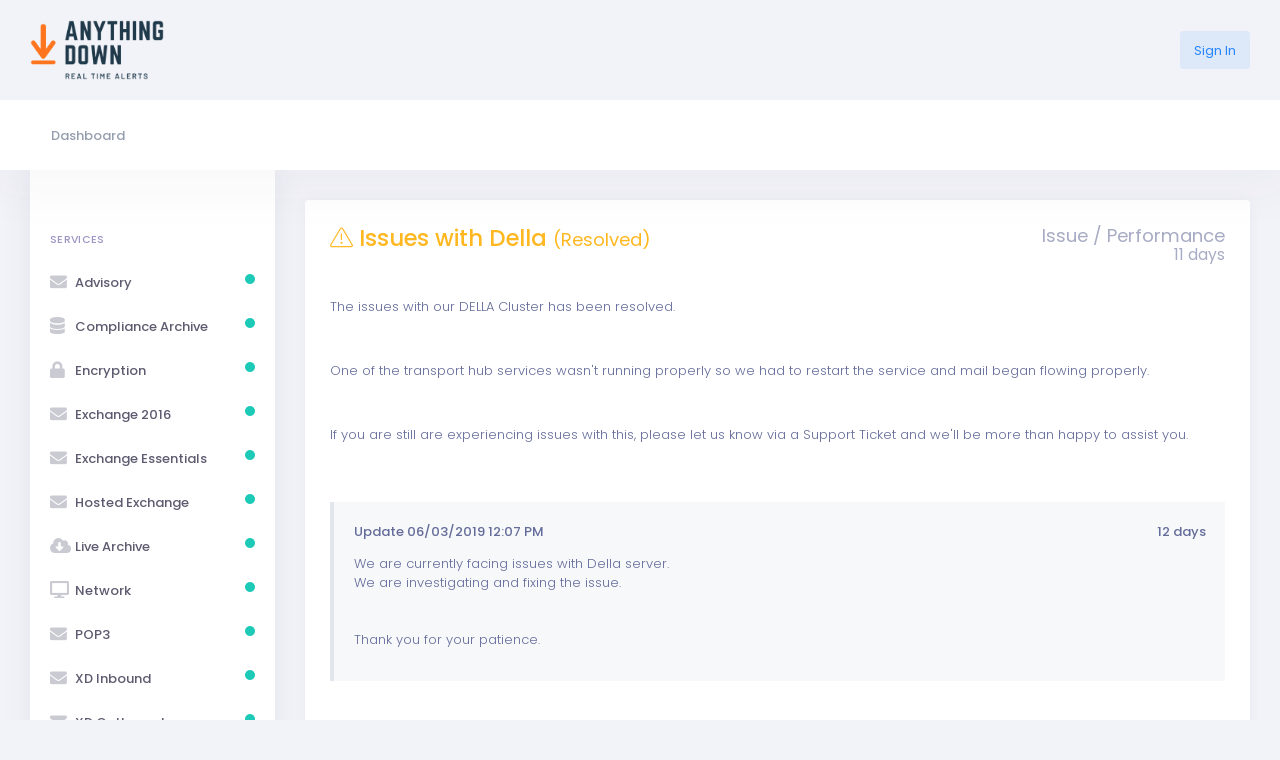

--- FILE ---
content_type: text/html; charset=UTF-8
request_url: https://anythingdown.xdnoc.com/sa-view.php?id=02e74f10e0327ad868d138f2b4fdd6f0
body_size: 24185
content:

<!DOCTYPE html>
<html lang="en">

<!-- begin::Head -->
<head>
    <meta charset="utf-8" />
    <title>XD NOC | ExchangeDefender</title>
    <meta name="description" content="">
    <meta name="viewport" content="width=device-width, initial-scale=1, shrink-to-fit=no">

    <!--begin::Fonts -->
    <script src="https://ajax.googleapis.com/ajax/libs/webfont/1.6.16/webfont.js"></script>
    <script>
        WebFont.load({
            google: {
                "families": ["Poppins:300,400,500,600,700"]
            },
            active: function() {
                sessionStorage.fonts = true;
            }
        });
    </script>

    <!--end::Fonts -->

    <!--begin::Page Vendors Styles(used by this page) -->
    <!--end::Page Vendors Styles -->

    <!--begin:: Global Mandatory Vendors -->
    <link href="assets/vendors/general/perfect-scrollbar/css/perfect-scrollbar.css" rel="stylesheet" type="text/css" />
    <!--end:: Global Mandatory Vendors -->

    <!--begin:: Global Optional Vendors -->
    <link href="assets/vendors/general/tether/dist/css/tether.css" rel="stylesheet" type="text/css" />
    <link href="assets/vendors/general/bootstrap-datepicker/dist/css/bootstrap-datepicker3.css" rel="stylesheet" type="text/css" />
    <link href="assets/vendors/general/bootstrap-datetime-picker/css/bootstrap-datetimepicker.css" rel="stylesheet" type="text/css" />
    <link href="assets/vendors/general/bootstrap-timepicker/css/bootstrap-timepicker.css" rel="stylesheet" type="text/css" />
    <link href="assets/vendors/general/bootstrap-daterangepicker/daterangepicker.css" rel="stylesheet" type="text/css" />
    <link href="assets/vendors/general/bootstrap-touchspin/dist/jquery.bootstrap-touchspin.css" rel="stylesheet" type="text/css" />
    <link href="assets/vendors/general/bootstrap-select/dist/css/bootstrap-select.css" rel="stylesheet" type="text/css" />
    <link href="assets/vendors/general/bootstrap-switch/dist/css/bootstrap3/bootstrap-switch.css" rel="stylesheet" type="text/css" />
    <link href="assets/vendors/general/select2/dist/css/select2.css" rel="stylesheet" type="text/css" />
    <link href="assets/vendors/general/ion-rangeslider/css/ion.rangeSlider.css" rel="stylesheet" type="text/css" />
    <link href="assets/vendors/general/nouislider/distribute/nouislider.css" rel="stylesheet" type="text/css" />
    <link href="assets/vendors/general/owl.carousel/dist/assets/owl.carousel.css" rel="stylesheet" type="text/css" />
    <link href="assets/vendors/general/owl.carousel/dist/assets/owl.theme.default.css" rel="stylesheet" type="text/css" />
    <link href="assets/vendors/general/dropzone/dist/dropzone.css" rel="stylesheet" type="text/css" />
    <link href="assets/vendors/general/summernote/dist/summernote.css" rel="stylesheet" type="text/css" />
    <link href="assets/vendors/general/bootstrap-markdown/css/bootstrap-markdown.min.css" rel="stylesheet" type="text/css" />
    <link href="assets/vendors/general/animate.css/animate.css" rel="stylesheet" type="text/css" />
    <link href="assets/vendors/general/toastr/build/toastr.css" rel="stylesheet" type="text/css" />
    <link href="assets/vendors/general/morris.js/morris.css" rel="stylesheet" type="text/css" />
    <link href="assets/vendors/general/sweetalert2/dist/sweetalert2.css" rel="stylesheet" type="text/css" />
    <link href="assets/vendors/general/socicon/css/socicon.css" rel="stylesheet" type="text/css" />
    <link href="assets/vendors/custom/vendors/line-awesome/css/line-awesome.css" rel="stylesheet" type="text/css" />
    <link href="assets/vendors/custom/vendors/flaticon/flaticon.css" rel="stylesheet" type="text/css" />
    <link href="assets/vendors/custom/vendors/flaticon2/flaticon.css" rel="stylesheet" type="text/css" />
    <link href="assets/vendors/custom/vendors/fontawesome5/css/all.min.css" rel="stylesheet" type="text/css" />
    <!--end:: Global Optional Vendors -->

    <!--begin::Global Theme Styles(used by all pages) -->
    <link href="assets/demo/demo5/base/style.bundle.css?=1768528752" rel="stylesheet" type="text/css" />
    <!--end::Global Theme Styles -->

    <!--begin::Layout Skins(used by all pages) -->
    <!--end::Layout Skins -->
    <link rel="shortcut icon" href="images/favicon.ico" />
</head>

<!-- end::Head -->

<!-- begin::Body -->
<body class="kt-page--fixed kt-header--fixed kt-header--minimize-topbar kt-header-mobile--fixed kt-aside--enabled kt-aside--fixed kt-page--loading">

<!-- begin::Page loader -->

<!-- end::Page Loader -->

<!-- begin:: Page -->

<!-- begin:: Header Mobile -->
<div id="kt_header_mobile" class="kt-header-mobile  kt-header-mobile--fixed ">
	<div class="kt-header-mobile__brand">
		<a class="kt-header-mobile__logo" href="index.html">
			<img alt="Logo" src="images/anythingdown.png" width="90"/>
		</a>
	</div>
	<div class="kt-header-mobile__toolbar">
		<button class="kt-header-mobile__toolbar-toggler kt-header-mobile__toolbar-toggler--left" id="kt_aside_mobile_toggler"><span></span></button>
		<button class="kt-header-mobile__toolbar-toggler" id="kt_header_mobile_toggler"><span></span></button>
		<button class="kt-header-mobile__toolbar-topbar-toggler" id="kt_header_mobile_topbar_toggler"><i class="flaticon-more-1"></i></button>
	</div>
</div>
<!-- end:: Header Mobile -->
<div class="kt-grid kt-grid--hor kt-grid--root">
    <div class="kt-grid__item kt-grid__item--fluid kt-grid kt-grid--ver kt-page">
        <div class="kt-grid__item kt-grid__item--fluid kt-grid kt-grid--hor kt-wrapper " id="kt_wrapper">
                        
<!-- begin:: Header -->
<div id="kt_header" class="kt-header kt-grid__item  kt-header--fixed " data-ktheader-minimize="on">
	<div class="kt-header__top">
		<div class="kt-container">

			<!-- begin:: Brand -->
			<div class="kt-header__brand  kt-aside__brand--skin-light   kt-grid__item" id="kt_header_brand">
				<div class="kt-header__brand-logo">
					<a href="/">
						<img alt="Logo" src="images/anythingdown.png" style="max-height: 60px!important;"/>
					</a>
				</div>
			</div>

			<!-- end:: Brand -->

			<!-- begin:: Header Topbar -->
                            <div class="kt-header__topbar">
                    <div class="kt-header__topbar-item kt-header__topbar-item--user">
                        <a href="sign-in.php" class="btn btn-label-info">Sign In</a>
                    </div>
                </div>
            
			<!-- end:: Header Topbar -->
		</div>
	</div>
	<div class="kt-header__bottom">
		<div class="kt-container">

			<!-- begin: Header Menu -->
			<button class="kt-header-menu-wrapper-close" id="kt_header_menu_mobile_close_btn"><i class="la la-close"></i></button>
			<div class="kt-header-menu-wrapper" id="kt_header_menu_wrapper">
				<div id="kt_header_menu" class="kt-header-menu kt-header-menu-mobile ">
					<ul class="kt-menu__nav ">
						<li class="kt-menu__item kt-menu__item--submenu kt-menu__item--rel ">
							<a href="/" class="kt-menu__link">
								<span class="kt-menu__link-text">Dashboard</span>
							</a>
						</li>
                        <!--						<li class="kt-menu__item  kt-menu__item--submenu kt-menu__item--rel">-->
<!--							<a href="javascript:;" class="kt-menu__link">-->
<!--								<span class="kt-menu__link-text">Service Advisories</span>-->
<!--							</a>-->
<!--						</li>-->
					</ul>
				</div>
			</div>

			<!-- end: Header Menu -->
		</div>
	</div>
</div>
<!-- end:: Header -->
            <div class="kt-grid__item kt-grid__item--fluid kt-grid kt-grid--ver kt-grid--stretch">
                <div class="kt-container kt-body  kt-grid kt-grid--ver" id="kt_body">

                    

<!-- begin:: Aside -->
<button class="kt-aside-close " id="kt_aside_close_btn"><i class="la la-close"></i></button>
<div class="kt-aside  kt-aside--skin-light  kt-grid__item kt-grid kt-grid--desktop kt-grid--hor-desktop" id="kt_aside">
	<!-- begin:: Aside Menu -->
	<div class="kt-aside-menu-wrapper kt-grid__item kt-grid__item--fluid" id="kt_aside_menu_wrapper">
		<div id="kt_aside_menu" class="kt-aside-menu  kt-aside-menu--skin-light " data-ktmenu-vertical="1" data-ktmenu-scroll="0">
			<ul class="kt-menu__nav ">
				                    
        <li class='kt-menu__section '>
            <h4 class='kt-menu__section-text'>Services</h4>
            <i class='kt-menu__section-icon flaticon-more-v2'></i>
        </li>
        
    <li class='kt-menu__item ' aria-haspopup='true'>
        <a href='#' class='kt-menu__link '>
            <i class='kt-menu__link-icon fa fa-envelope'></i>
            <span class='kt-menu__link-text'>Advisory</span>
            <span class='kt-badge kt-badge--success kt-badge--dot pull-right kt-margin-t-5' style='height: 10px!important; width: 10px!important;'></span>
        </a>
    </li>
    <li class='kt-menu__item ' aria-haspopup='true'>
        <a href='#' class='kt-menu__link '>
            <i class='kt-menu__link-icon fa fa-database'></i>
            <span class='kt-menu__link-text'>Compliance Archive</span>
            <span class='kt-badge kt-badge--success kt-badge--dot pull-right kt-margin-t-5' style='height: 10px!important; width: 10px!important;'></span>
        </a>
    </li>
    <li class='kt-menu__item ' aria-haspopup='true'>
        <a href='#' class='kt-menu__link '>
            <i class='kt-menu__link-icon fa fa-lock'></i>
            <span class='kt-menu__link-text'>Encryption</span>
            <span class='kt-badge kt-badge--success kt-badge--dot pull-right kt-margin-t-5' style='height: 10px!important; width: 10px!important;'></span>
        </a>
    </li>
    <li class='kt-menu__item ' aria-haspopup='true'>
        <a href='#' class='kt-menu__link '>
            <i class='kt-menu__link-icon fa fa-envelope'></i>
            <span class='kt-menu__link-text'>Exchange 2016</span>
            <span class='kt-badge kt-badge--success kt-badge--dot pull-right kt-margin-t-5' style='height: 10px!important; width: 10px!important;'></span>
        </a>
    </li>
    <li class='kt-menu__item ' aria-haspopup='true'>
        <a href='#' class='kt-menu__link '>
            <i class='kt-menu__link-icon fa fa-envelope'></i>
            <span class='kt-menu__link-text'>Exchange Essentials</span>
            <span class='kt-badge kt-badge--success kt-badge--dot pull-right kt-margin-t-5' style='height: 10px!important; width: 10px!important;'></span>
        </a>
    </li>
    <li class='kt-menu__item ' aria-haspopup='true'>
        <a href='#' class='kt-menu__link '>
            <i class='kt-menu__link-icon fa fa-envelope'></i>
            <span class='kt-menu__link-text'>Hosted Exchange</span>
            <span class='kt-badge kt-badge--success kt-badge--dot pull-right kt-margin-t-5' style='height: 10px!important; width: 10px!important;'></span>
        </a>
    </li>
    <li class='kt-menu__item ' aria-haspopup='true'>
        <a href='#' class='kt-menu__link '>
            <i class='kt-menu__link-icon fa fa-cloud-download-alt'></i>
            <span class='kt-menu__link-text'>Live Archive</span>
            <span class='kt-badge kt-badge--success kt-badge--dot pull-right kt-margin-t-5' style='height: 10px!important; width: 10px!important;'></span>
        </a>
    </li>
    <li class='kt-menu__item ' aria-haspopup='true'>
        <a href='#' class='kt-menu__link '>
            <i class='kt-menu__link-icon fa fa-desktop'></i>
            <span class='kt-menu__link-text'>Network</span>
            <span class='kt-badge kt-badge--success kt-badge--dot pull-right kt-margin-t-5' style='height: 10px!important; width: 10px!important;'></span>
        </a>
    </li>
    <li class='kt-menu__item ' aria-haspopup='true'>
        <a href='#' class='kt-menu__link '>
            <i class='kt-menu__link-icon fa fa-envelope'></i>
            <span class='kt-menu__link-text'>POP3</span>
            <span class='kt-badge kt-badge--success kt-badge--dot pull-right kt-margin-t-5' style='height: 10px!important; width: 10px!important;'></span>
        </a>
    </li>
    <li class='kt-menu__item ' aria-haspopup='true'>
        <a href='#' class='kt-menu__link '>
            <i class='kt-menu__link-icon fa fa-envelope'></i>
            <span class='kt-menu__link-text'>XD Inbound</span>
            <span class='kt-badge kt-badge--success kt-badge--dot pull-right kt-margin-t-5' style='height: 10px!important; width: 10px!important;'></span>
        </a>
    </li>
    <li class='kt-menu__item ' aria-haspopup='true'>
        <a href='#' class='kt-menu__link '>
            <i class='kt-menu__link-icon fa fa-envelope'></i>
            <span class='kt-menu__link-text'>XD Outbound</span>
            <span class='kt-badge kt-badge--success kt-badge--dot pull-right kt-margin-t-5' style='height: 10px!important; width: 10px!important;'></span>
        </a>
    </li>
    <li class='kt-menu__item ' aria-haspopup='true'>
        <a href='#' class='kt-menu__link '>
            <i class='kt-menu__link-icon fa fa-envelope'></i>
            <span class='kt-menu__link-text'>XD Outbound-JR</span>
            <span class='kt-badge kt-badge--success kt-badge--dot pull-right kt-margin-t-5' style='height: 10px!important; width: 10px!important;'></span>
        </a>
    </li>
    <li class='kt-menu__item ' aria-haspopup='true'>
        <a href='#' class='kt-menu__link '>
            <i class='kt-menu__link-icon fa fa-desktop'></i>
            <span class='kt-menu__link-text'>XD Web UI</span>
            <span class='kt-badge kt-badge--success kt-badge--dot pull-right kt-margin-t-5' style='height: 10px!important; width: 10px!important;'></span>
        </a>
    </li>
    <li class='kt-menu__item ' aria-haspopup='true'>
        <a href='#' class='kt-menu__link '>
            <i class='kt-menu__link-icon fa fa-desktop'></i>
            <span class='kt-menu__link-text'>XDREF</span>
            <span class='kt-badge kt-badge--success kt-badge--dot pull-right kt-margin-t-5' style='height: 10px!important; width: 10px!important;'></span>
        </a>
    </li>                                    
        <li class='kt-menu__section '>
            <h4 class='kt-menu__section-text'>Clusters</h4>
            <i class='kt-menu__section-icon flaticon-more-v2'></i>
        </li>
        
    <li class='kt-menu__item ' aria-haspopup='true'>
        <a href='#' class='kt-menu__link '>
            <i class='kt-menu__link-icon fa fa-server'></i>
            <span class='kt-menu__link-text'>Darkwing</span>
            <span class='kt-badge kt-badge--success kt-badge--dot pull-right kt-margin-t-5' style='height: 10px!important; width: 10px!important;'></span>
        </a>
    </li>
    <li class='kt-menu__item ' aria-haspopup='true'>
        <a href='#' class='kt-menu__link '>
            <i class='kt-menu__link-icon fa fa-server'></i>
            <span class='kt-menu__link-text'>Gladstone</span>
            <span class='kt-badge kt-badge--success kt-badge--dot pull-right kt-margin-t-5' style='height: 10px!important; width: 10px!important;'></span>
        </a>
    </li>
    <li class='kt-menu__item ' aria-haspopup='true'>
        <a href='#' class='kt-menu__link '>
            <i class='kt-menu__link-icon fa fa-server'></i>
            <span class='kt-menu__link-text'>Louie</span>
            <span class='kt-badge kt-badge--success kt-badge--dot pull-right kt-margin-t-5' style='height: 10px!important; width: 10px!important;'></span>
        </a>
    </li>
    <li class='kt-menu__item ' aria-haspopup='true'>
        <a href='#' class='kt-menu__link '>
            <i class='kt-menu__link-icon fa fa-server'></i>
            <span class='kt-menu__link-text'>Rockerduck</span>
            <span class='kt-badge kt-badge--success kt-badge--dot pull-right kt-margin-t-5' style='height: 10px!important; width: 10px!important;'></span>
        </a>
    </li>                			</ul>
		</div>
	</div>
	<!-- end:: Aside Menu -->
</div>
<!-- end:: Aside -->
                    <div class="kt-grid__item kt-grid__item--fluid kt-grid kt-grid--hor">
                        <!-- begin:: Content -->
                        <div class="kt-content kt-grid__item kt-grid__item--fluid">
		                    <div class='row'>
        <div class='col-12'>
            <div class='kt-portlet kt-portlet--border-bottom-warning'>
                <div class='kt-portlet__body'>
                    <h3 class='kt-margin-b-20 kt-font-warning'>
                        <i class='flaticon-warning'></i>
					    Issues with Della <small>(Resolved)</small>
                        <small class='text-muted pull-right'>Issue / Performance<br>
                            <span class='kt-font-lg pull-right'>11 days</span>
                        </small>
                    </h3>
                    <p class='kt-font-dark'>
						<p>The issues with our DELLA Cluster has been resolved.&nbsp;</p><p><br></p><p>One of the transport hub services wasn't running properly so we had to restart the service and mail began flowing properly.&nbsp;</p><p><br></p><p>If you are still are experiencing issues with this, please let us know via a Support Ticket and we'll be more than happy to assist you.&nbsp;</p><p><br></p>
                    </p>
                    <div class='kt-section'>
                        <div class='kt-section__content kt-section__content--solid'>
                            <p class='kt-font-bold'>Update 06/03/2019 12:07 PM <span class='pull-right'>12 days</span></p>
                            <p class='kt-font-dark'>
                                <p>We are currently facing issues with Della server.<br>We are investigating and fixing the issue.&nbsp;<br><br><br>Thank you for your patience.</p>
                            </p>
    
                        </div>
                    </div>
                    </div>
                </div>
            </div>
        </div>                            <!--End::Content-->
                        </div>
                        <!-- end:: Content -->
                    </div>
                </div>
            </div>

            <!-- begin:: Footer -->
<div class="kt-footer  kt-footer--extended  kt-grid__item" id="kt_footer">
<!--	<div class="kt-footer__top">-->
<!--		<div class="kt-container">-->
<!--			<div class="row">-->
<!--				<div class="col-lg-4">-->
<!--					<div class="kt-footer__section">-->
<!--						<div class="kt-footer__content">-->
<!--							<img class="kt-margin-b-30" alt="Logo" src="images/anythingdown-light.png" width="160"/><br>-->
<!--							Lorem Ipsum is simply dummy text of the printing and typesetting dummy text of the printing dummy text of the printing dummy text of the printing industry. Lorem Ipsum has been the industry's standard dummy text ever since the 1500s.-->
<!--						</div>-->
<!--					</div>-->
<!--				</div>-->
<!--				<div class="col-lg-4">-->
<!--					<div class="kt-footer__section">-->
<!--						<h3 class="kt-footer__title">Quick Links</h3>-->
<!--						<div class="kt-footer__content">-->
<!--							<div class="kt-footer__nav">-->
<!--								<div class="kt-footer__nav-section">-->
<!--									<a href="#">Quick Link</a>-->
<!--									<a href="#">Quick Link</a>-->
<!--									<a href="#">Quick Link</a>-->
<!--								</div>-->
<!--								<div class="kt-footer__nav-section">-->
<!--									<a href="#">Quick Link</a>-->
<!--									<a href="#">Quick Link</a>-->
<!--									<a href="#">Quick Link</a>-->
<!--								</div>-->
<!--							</div>-->
<!--						</div>-->
<!--					</div>-->
<!--				</div>-->
<!--				<div class="col-lg-4">-->
<!--					<div class="kt-footer__section">-->
<!--						<h3 class="kt-footer__title">Get Email Alerts</h3>-->
<!--						<div class="kt-footer__content">-->
<!--							<form action="" class="kt-footer__subscribe">-->
<!--								<div class="input-group">-->
<!--									<input type="text" class="form-control" placeholder="Enter Your Email">-->
<!--									<div class="input-group-append">-->
<!--										<button class="btn btn-brand" type="button">Get Alerts!</button>-->
<!--									</div>-->
<!--								</div>-->
<!--							</form>-->
<!--						</div>-->
<!--					</div>-->
<!--				</div>-->
<!--			</div>-->
<!--		</div>-->
<!--	</div>-->
	<div class="kt-footer__bottom">
		<div class="kt-container">
			<div class="kt-footer__wrapper">
				<div class="kt-footer__copyright">
					Copyright&copy; <u class="text-secondary"></u> 1997-2026. All rights reserved. </span>
				</div>
				<div class="kt-footer__menu">
<!--					<a href="" target="_blank">Purchase Lisence</a>-->
<!--					<a href="" target="_blank">Team</a>-->
<!--					<a href="" target="_blank">Contact</a>-->
				</div>
			</div>
		</div>
	</div>
</div>
<!-- end:: Footer -->        </div>
    </div>
</div>

<!-- end:: Page -->

<!-- begin::Scrolltop -->
<div id="kt_scrolltop" class="kt-scrolltop">
    <i class="fa fa-arrow-up"></i>
</div>

<!-- end::Scrolltop -->

<!-- begin::Sticky Toolbar -->
<!--<ul class="kt-sticky-toolbar" style="margin-top: 30px;">-->
<!--	<li class="kt-sticky-toolbar__item kt-sticky-toolbar__item--success" id="kt_demo_panel_toggle" data-toggle="kt-tooltip" title="Check out more demos" data-placement="right">-->
<!--		<a href="#" class=""><i class="flaticon2-drop"></i></a>-->
<!--	</li>-->
<!--	<li class="kt-sticky-toolbar__item kt-sticky-toolbar__item--brand" data-toggle="kt-tooltip" title="Layout Builder" data-placement="left">-->
<!--		<a href="https://keenthemes.com/metronic/preview/demo5/builder.html" target="_blank"><i class="flaticon2-gear"></i></a>-->
<!--	</li>-->
<!--	<li class="kt-sticky-toolbar__item kt-sticky-toolbar__item--warning" data-toggle="kt-tooltip" title="Documentation" data-placement="left">-->
<!--		<a href="https://keenthemes.com/metronic/?page=docs" target="_blank"><i class="flaticon2-telegram-logo"></i></a>-->
<!--	</li>-->
<!--</ul>-->
<!-- end::Sticky Toolbar -->

<!-- begin::Global Config(global config for global JS sciprts) -->
<script>
    var KTAppOptions = {
        "colors": {
            "state": {
                "brand": "#3d94fb",
                "light": "#ffffff",
                "dark": "#282a3c",
                "primary": "#5867dd",
                "success": "#34bfa3",
                "info": "#3d94fb",
                "warning": "#ffb822",
                "danger": "#fd0e00"
            },
            "base": {
                "label": ["#c5cbe3", "#a1a8c3", "#3d4465", "#3e4466"],
                "shape": ["#f0f3ff", "#d9dffa", "#afb4d4", "#646c9a"]
            }
        }
    };
</script>

<!-- end::Global Config -->

<!--begin:: Global Mandatory Vendors -->
<script src="assets/vendors/general/jquery/dist/jquery.js" type="text/javascript"></script>
<script src="assets/vendors/general/popper.js/dist/umd/popper.js" type="text/javascript"></script>
<script src="assets/vendors/general/bootstrap/dist/js/bootstrap.min.js" type="text/javascript"></script>
<script src="assets/vendors/general/js-cookie/src/js.cookie.js" type="text/javascript"></script>
<script src="assets/vendors/general/moment/min/moment.min.js" type="text/javascript"></script>
<script src="assets/vendors/general/tooltip.js/dist/umd/tooltip.min.js" type="text/javascript"></script>
<script src="assets/vendors/general/perfect-scrollbar/dist/perfect-scrollbar.js" type="text/javascript"></script>
<script src="assets/vendors/general/sticky-js/dist/sticky.min.js" type="text/javascript"></script>
<script src="assets/vendors/general/wnumb/wNumb.js" type="text/javascript"></script>
<!--end:: Global Mandatory Vendors -->

<!--begin:: Global Optional Vendors -->
<!--end:: Global Optional Vendors -->

<!--begin::Global Theme Bundle(used by all pages) -->
<script src="assets/demo/demo5/base/scripts.bundle.js" type="text/javascript"></script>
<!--end::Global Theme Bundle -->

<!--begin::Page Vendors(used by this page) -->
<!--end::Page Vendors -->

<!--begin::Page Scripts(used by this page) -->
<script src="assets/app/custom/general/dashboard.js" type="text/javascript"></script>
<!--end::Page Scripts -->

<!--begin::Global App Bundle(used by all pages) -->
<script src="assets/app/bundle/app.bundle.js" type="text/javascript"></script>

<!--end::Global App Bundle -->
</body>

<!-- end::Body -->
</html>

--- FILE ---
content_type: text/css
request_url: https://anythingdown.xdnoc.com/assets/vendors/custom/vendors/flaticon/flaticon.css
body_size: 12526
content:
  /*
    Flaticon icon font: Flaticon
    Creation date: 20/03/2017 20:02
    */

@font-face {
  font-family: "Flaticon";
  src: url("./font/Flaticon.eot");
  src: url("./font/Flaticon.eot?#iefix") format("embedded-opentype"),
       url("./font/Flaticon.woff") format("woff"),
       url("./font/Flaticon.ttf") format("truetype"),
       url("./font/Flaticon.svg#Flaticon") format("svg");
  font-weight: normal;
  font-style: normal;
}

@media screen and (-webkit-min-device-pixel-ratio:0) {
  @font-face {
    font-family: "Flaticon";
    src: url("./font/Flaticon.svg#Flaticon") format("svg");
  }
}

[class^="flaticon-"]:before, 
[class*=" flaticon-"]:before {
    font-family: Flaticon;
    font-style: normal;
    font-weight: normal;
    font-variant: normal;
    line-height: 1;
    text-decoration: inherit;
    text-rendering: optimizeLegibility;
    text-transform: none;
    -moz-osx-font-smoothing: grayscale;
    -webkit-font-smoothing: antialiased;
    font-smoothing: antialiased;
}  

.flaticon-email-black-circular-button:before { content: "\f100"; }
.flaticon-map:before { content: "\f101"; }
.flaticon-alert-off:before { content: "\f102"; }
.flaticon-alert:before { content: "\f103"; }
.flaticon-computer:before { content: "\f104"; }
.flaticon-responsive:before { content: "\f105"; }
.flaticon-presentation:before { content: "\f106"; }
.flaticon-arrows:before { content: "\f107"; }
.flaticon-rocket:before { content: "\f108"; }
.flaticon-reply:before { content: "\f109"; }
.flaticon-gift:before { content: "\f10a"; }
.flaticon-confetti:before { content: "\f10b"; }
.flaticon-piggy-bank:before { content: "\f10c"; }
.flaticon-support:before { content: "\f10d"; }
.flaticon-delete:before { content: "\f10e"; }
.flaticon-eye:before { content: "\f10f"; }
.flaticon-multimedia:before { content: "\f110"; }
.flaticon-whatsapp:before { content: "\f111"; }
.flaticon-multimedia-2:before { content: "\f112"; }
.flaticon-email:before { content: "\f113"; }
.flaticon-presentation-1:before { content: "\f114"; }
.flaticon-trophy:before { content: "\f115"; }
.flaticon-psd:before { content: "\f116"; }
.flaticon-layer:before { content: "\f117"; }
.flaticon-doc:before { content: "\f118"; }
.flaticon-file:before { content: "\f119"; }
.flaticon-network:before { content: "\f11a"; }
.flaticon-bus-stop:before { content: "\f11b"; }
.flaticon-globe:before { content: "\f11c"; }
.flaticon-upload:before { content: "\f11d"; }
.flaticon-squares:before { content: "\f11e"; }
.flaticon-technology:before { content: "\f11f"; }
.flaticon-up-arrow:before { content: "\f120"; }
.flaticon-browser:before { content: "\f121"; }
.flaticon-speech-bubble:before { content: "\f122"; }
.flaticon-coins:before { content: "\f123"; }
.flaticon-open-box:before { content: "\f124"; }
.flaticon-speech-bubble-1:before { content: "\f125"; }
.flaticon-attachment:before { content: "\f126"; }
.flaticon-photo-camera:before { content: "\f127"; }
.flaticon-skype-logo:before { content: "\f128"; }
.flaticon-linkedin-logo:before { content: "\f129"; }
.flaticon-twitter-logo:before { content: "\f12a"; }
.flaticon-facebook-letter-logo:before { content: "\f12b"; }
.flaticon-calendar-with-a-clock-time-tools:before { content: "\f12c"; }
.flaticon-youtube:before { content: "\f12d"; }
.flaticon-add-circular-button:before { content: "\f12e"; }
.flaticon-more-v2:before { content: "\f12f"; }
.flaticon-search:before { content: "\f130"; }
.flaticon-search-magnifier-interface-symbol:before { content: "\f131"; }
.flaticon-questions-circular-button:before { content: "\f132"; }
.flaticon-refresh:before { content: "\f133"; }
.flaticon-logout:before { content: "\f134"; }
.flaticon-event-calendar-symbol:before { content: "\f135"; }
.flaticon-laptop:before { content: "\f136"; }
.flaticon-tool:before { content: "\f137"; }
.flaticon-graphic:before { content: "\f138"; }
.flaticon-symbol:before { content: "\f139"; }
.flaticon-graphic-1:before { content: "\f13a"; }
.flaticon-clock:before { content: "\f13b"; }
.flaticon-squares-1:before { content: "\f13c"; }
.flaticon-black:before { content: "\f13d"; }
.flaticon-book:before { content: "\f13e"; }
.flaticon-cogwheel:before { content: "\f13f"; }
.flaticon-exclamation:before { content: "\f140"; }
.flaticon-add-label-button:before { content: "\f141"; }
.flaticon-delete-1:before { content: "\f142"; }
.flaticon-interface:before { content: "\f143"; }
.flaticon-more:before { content: "\f144"; }
.flaticon-warning-sign:before { content: "\f145"; }
.flaticon-calendar:before { content: "\f146"; }
.flaticon-instagram-logo:before { content: "\f147"; }
.flaticon-linkedin:before { content: "\f148"; }
.flaticon-facebook-logo-button:before { content: "\f149"; }
.flaticon-twitter-logo-button:before { content: "\f14a"; }
.flaticon-cancel:before { content: "\f14b"; }
.flaticon-exclamation-square:before { content: "\f14c"; }
.flaticon-buildings:before { content: "\f14d"; }
.flaticon-danger:before { content: "\f14e"; }
.flaticon-technology-1:before { content: "\f14f"; }
.flaticon-letter-g:before { content: "\f150"; }
.flaticon-interface-1:before { content: "\f151"; }
.flaticon-circle:before { content: "\f152"; }
.flaticon-pin:before { content: "\f153"; }
.flaticon-close:before { content: "\f154"; }
.flaticon-clock-1:before { content: "\f155"; }
.flaticon-apps:before { content: "\f156"; }
.flaticon-user:before { content: "\f157"; }
.flaticon-menu-button:before { content: "\f158"; }
.flaticon-settings:before { content: "\f159"; }
.flaticon-home:before { content: "\f15a"; }
.flaticon-clock-2:before { content: "\f15b"; }
.flaticon-lifebuoy:before { content: "\f15c"; }
.flaticon-cogwheel-1:before { content: "\f15d"; }
.flaticon-paper-plane:before { content: "\f15e"; }
.flaticon-statistics:before { content: "\f15f"; }
.flaticon-diagram:before { content: "\f160"; }
.flaticon-line-graph:before { content: "\f161"; }
.flaticon-customer:before { content: "\f162"; }
.flaticon-visible:before { content: "\f163"; }
.flaticon-shopping-basket:before { content: "\f164"; }
.flaticon-price-tag:before { content: "\f165"; }
.flaticon-businesswoman:before { content: "\f166"; }
.flaticon-medal:before { content: "\f167"; }
.flaticon-like:before { content: "\f168"; }
.flaticon-edit:before { content: "\f169"; }
.flaticon-avatar:before { content: "\f16a"; }
.flaticon-download:before { content: "\f16b"; }
.flaticon-home-1:before { content: "\f16c"; }
.flaticon-mail:before { content: "\f16d"; }
.flaticon-mail-1:before { content: "\f16e"; }
.flaticon-warning:before { content: "\f16f"; }
.flaticon-cart:before { content: "\f170"; }
.flaticon-bag:before { content: "\f171"; }
.flaticon-pie-chart:before { content: "\f172"; }
.flaticon-graph:before { content: "\f173"; }
.flaticon-interface-2:before { content: "\f174"; }
.flaticon-chat:before { content: "\f175"; }
.flaticon-envelope:before { content: "\f176"; }
.flaticon-chat-1:before { content: "\f177"; }
.flaticon-interface-3:before { content: "\f178"; }
.flaticon-background:before { content: "\f179"; }
.flaticon-file-1:before { content: "\f17a"; }
.flaticon-interface-4:before { content: "\f17b"; }
.flaticon-multimedia-3:before { content: "\f17c"; }
.flaticon-list:before { content: "\f17d"; }
.flaticon-time:before { content: "\f17e"; }
.flaticon-profile:before { content: "\f17f"; }
.flaticon-imac:before { content: "\f180"; }
.flaticon-medical:before { content: "\f181"; }
.flaticon-music:before { content: "\f182"; }
.flaticon-plus:before { content: "\f183"; }
.flaticon-exclamation-1:before { content: "\f184"; }
.flaticon-info:before { content: "\f185"; }
.flaticon-menu-1:before { content: "\f186"; }
.flaticon-menu-2:before { content: "\f187"; }
.flaticon-share:before { content: "\f188"; }
.flaticon-interface-5:before { content: "\f189"; }
.flaticon-signs:before { content: "\f18a"; }
.flaticon-tabs:before { content: "\f18b"; }
.flaticon-multimedia-4:before { content: "\f18c"; }
.flaticon-upload-1:before { content: "\f18d"; }
.flaticon-web:before { content: "\f18e"; }
.flaticon-placeholder:before { content: "\f18f"; }
.flaticon-placeholder-1:before { content: "\f190"; }
.flaticon-layers:before { content: "\f191"; }
.flaticon-interface-6:before { content: "\f192"; }
.flaticon-interface-7:before { content: "\f193"; }
.flaticon-interface-8:before { content: "\f194"; }
.flaticon-tool-1:before { content: "\f195"; }
.flaticon-settings-1:before { content: "\f196"; }
.flaticon-alarm:before { content: "\f197"; }
.flaticon-search-1:before { content: "\f198"; }
.flaticon-time-1:before { content: "\f199"; }
.flaticon-stopwatch:before { content: "\f19a"; }
.flaticon-folder:before { content: "\f19b"; }
.flaticon-folder-1:before { content: "\f19c"; }
.flaticon-folder-2:before { content: "\f19d"; }
.flaticon-folder-3:before { content: "\f19e"; }
.flaticon-file-2:before { content: "\f19f"; }
.flaticon-list-1:before { content: "\f1a0"; }
.flaticon-list-2:before { content: "\f1a1"; }
.flaticon-calendar-1:before { content: "\f1a2"; }
.flaticon-time-2:before { content: "\f1a3"; }
.flaticon-interface-9:before { content: "\f1a4"; }
.flaticon-app:before { content: "\f1a5"; }
.flaticon-suitcase:before { content: "\f1a6"; }
.flaticon-grid-menu-v2:before { content: "\f1a7"; }
.flaticon-more-v6:before { content: "\f1a8"; }
.flaticon-more-v5:before { content: "\f1a9"; }
.flaticon-add:before { content: "\f1aa"; }
.flaticon-multimedia-5:before { content: "\f1ab"; }
.flaticon-more-v4:before { content: "\f1ac"; }
.flaticon-placeholder-2:before { content: "\f1ad"; }
.flaticon-map-location:before { content: "\f1ae"; }
.flaticon-users:before { content: "\f1af"; }
.flaticon-profile-1:before { content: "\f1b0"; }
.flaticon-lock:before { content: "\f1b1"; }
.flaticon-sound:before { content: "\f1b2"; }
.flaticon-star:before { content: "\f1b3"; }
.flaticon-placeholder-3:before { content: "\f1b4"; }
.flaticon-bell:before { content: "\f1b5"; }
.flaticon-paper-plane-1:before { content: "\f1b6"; }
.flaticon-users-1:before { content: "\f1b7"; }
.flaticon-more-1:before { content: "\f1b8"; }
.flaticon-up-arrow-1:before { content: "\f1b9"; }
.flaticon-grid-menu:before { content: "\f1ba"; }
.flaticon-alarm-1:before { content: "\f1bb"; }
.flaticon-earth-globe:before { content: "\f1bc"; }
.flaticon-alert-1:before { content: "\f1bd"; }
.flaticon-internet:before { content: "\f1be"; }
.flaticon-user-ok:before { content: "\f1bf"; }
.flaticon-user-add:before { content: "\f1c0"; }
.flaticon-user-settings:before { content: "\f1c1"; }
.flaticon-truck:before { content: "\f1c2"; }
.flaticon-analytics:before { content: "\f1c3"; }
.flaticon-notes:before { content: "\f1c4"; }
.flaticon-tea-cup:before { content: "\f1c5"; }
.flaticon-exclamation-2:before { content: "\f1c6"; }
.flaticon-technology-2:before { content: "\f1c7"; }
.flaticon-location:before { content: "\f1c8"; }
.flaticon-edit-1:before { content: "\f1c9"; }
.flaticon-home-2:before { content: "\f1ca"; }
.flaticon-dashboard:before { content: "\f1cb"; }
.flaticon-information:before { content: "\f1cc"; }
.flaticon-light:before { content: "\f1cd"; }
.flaticon-car:before { content: "\f1ce"; }
.flaticon-business:before { content: "\f1cf"; }
.flaticon-squares-2:before { content: "\f1d0"; }
.flaticon-signs-1:before { content: "\f1d1"; }
.flaticon-mark:before { content: "\f1d2"; }
.flaticon-squares-3:before { content: "\f1d3"; }
.flaticon-comment:before { content: "\f1d4"; }
.flaticon-shapes:before { content: "\f1d5"; }
.flaticon-clipboard:before { content: "\f1d6"; }
.flaticon-squares-4:before { content: "\f1d7"; }
.flaticon-delete-2:before { content: "\f1d8"; }
.flaticon-bell-1:before { content: "\f1d9"; }
.flaticon-list-3:before { content: "\f1da"; }
.flaticon-infinity:before { content: "\f1db"; }
.flaticon-chat-2:before { content: "\f1dc"; }
.flaticon-calendar-2:before { content: "\f1dd"; }
.flaticon-signs-2:before { content: "\f1de"; }
.flaticon-time-3:before { content: "\f1df"; }
.flaticon-calendar-3:before { content: "\f1e0"; }
.flaticon-interface-10:before { content: "\f1e1"; }
.flaticon-interface-11:before { content: "\f1e2"; }
.flaticon-folder-4:before { content: "\f1e3"; }
.flaticon-alert-2:before { content: "\f1e4"; }
.flaticon-cogwheel-2:before { content: "\f1e5"; }
.flaticon-graphic-2:before { content: "\f1e6"; }
.flaticon-rotate:before { content: "\f1e7"; }
.flaticon-feed:before { content: "\f1e8"; }
.flaticon-safe-shield-protection:before { content: "\f1e9"; }
.flaticon-security:before { content: "\f1ea"; }
.flaticon-download-1:before { content: "\f1eb"; }
.flaticon-pie-chart-1:before { content: "\f1ec"; }
.flaticon-notepad:before { content: "\f1ed"; }

--- FILE ---
content_type: text/css
request_url: https://anythingdown.xdnoc.com/assets/vendors/custom/vendors/flaticon2/flaticon.css
body_size: 10166
content:
  /*
    Flaticon icon font: Flaticon
    Creation date: 20/03/2017 20:02
    */

@font-face {
  font-family: "Flaticon2";
  src: url("./font/Flaticon2.eot");
  src: url("./font/Flaticon2.eot?#iefix") format("embedded-opentype"),
       url("./font/Flaticon2.woff") format("woff"),
       url("./font/Flaticon2.ttf") format("truetype"),
       url("./font/Flaticon2.svg#Flaticon2") format("svg");
  font-weight: normal;
  font-style: normal;
}

@media screen and (-webkit-min-device-pixel-ratio:0) {
  @font-face {
    font-family: "Flaticon2";
    src: url("./font/Flaticon2.svg#Flaticon2") format("svg");
  }
}

[class^="flaticon2-"]:before, 
[class*=" flaticon2-"]:before {
    font-family: Flaticon2;
    font-style: normal;
    font-weight: normal;
    font-variant: normal;
    line-height: 1;
    text-decoration: inherit;
    text-rendering: optimizeLegibility;
    text-transform: none;
    -moz-osx-font-smoothing: grayscale;
    -webkit-font-smoothing: antialiased;
    font-smoothing: antialiased;
}  

.flaticon2-notification:before { content: "\f100"; }
.flaticon2-settings:before { content: "\f101"; }
.flaticon2-search:before { content: "\f102"; }
.flaticon2-delete:before { content: "\f103"; }
.flaticon2-psd:before { content: "\f104"; }
.flaticon2-list:before { content: "\f105"; }
.flaticon2-box:before { content: "\f106"; }
.flaticon2-download:before { content: "\f107"; }
.flaticon2-shield:before { content: "\f108"; }
.flaticon2-paperplane:before { content: "\f109"; }
.flaticon2-avatar:before { content: "\f10a"; }
.flaticon2-bell:before { content: "\f10b"; }
.flaticon2-fax:before { content: "\f10c"; }
.flaticon2-chart2:before { content: "\f10d"; }
.flaticon2-supermarket:before { content: "\f10e"; }
.flaticon2-phone:before { content: "\f10f"; }
.flaticon2-envelope:before { content: "\f110"; }
.flaticon2-pin:before { content: "\f111"; }
.flaticon2-chat:before { content: "\f112"; }
.flaticon2-chart:before { content: "\f113"; }
.flaticon2-infographic:before { content: "\f114"; }
.flaticon2-grids:before { content: "\f115"; }
.flaticon2-menu:before { content: "\f116"; }
.flaticon2-plus:before { content: "\f117"; }
.flaticon2-list-1:before { content: "\f118"; }
.flaticon2-talk:before { content: "\f119"; }
.flaticon2-file:before { content: "\f11a"; }
.flaticon2-user:before { content: "\f11b"; }
.flaticon2-line-chart:before { content: "\f11c"; }
.flaticon2-percentage:before { content: "\f11d"; }
.flaticon2-menu-1:before { content: "\f11e"; }
.flaticon2-paper-plane:before { content: "\f11f"; }
.flaticon2-menu-2:before { content: "\f120"; }
.flaticon2-shopping-cart:before { content: "\f121"; }
.flaticon2-pie-chart:before { content: "\f122"; }
.flaticon2-box-1:before { content: "\f123"; }
.flaticon2-map:before { content: "\f124"; }
.flaticon2-favourite:before { content: "\f125"; }
.flaticon2-checking:before { content: "\f126"; }
.flaticon2-safe:before { content: "\f127"; }
.flaticon2-heart-rate-monitor:before { content: "\f128"; }
.flaticon2-layers:before { content: "\f129"; }
.flaticon2-delivery-package:before { content: "\f12a"; }
.flaticon2-sms:before { content: "\f12b"; }
.flaticon2-image-file:before { content: "\f12c"; }
.flaticon2-plus-1:before { content: "\f12d"; }
.flaticon2-send:before { content: "\f12e"; }
.flaticon2-graphic-design:before { content: "\f12f"; }
.flaticon2-cup:before { content: "\f130"; }
.flaticon2-website:before { content: "\f131"; }
.flaticon2-gift:before { content: "\f132"; }
.flaticon2-chronometer:before { content: "\f133"; }
.flaticon2-bar-chart:before { content: "\f134"; }
.flaticon2-browser:before { content: "\f135"; }
.flaticon2-digital-marketing:before { content: "\f136"; }
.flaticon2-calendar:before { content: "\f137"; }
.flaticon2-calendar-1:before { content: "\f138"; }
.flaticon2-rocket:before { content: "\f139"; }
.flaticon2-analytics:before { content: "\f13a"; }
.flaticon2-pie-chart-1:before { content: "\f13b"; }
.flaticon2-pie-chart-2:before { content: "\f13c"; }
.flaticon2-analytics-1:before { content: "\f13d"; }
.flaticon2-google-drive-file:before { content: "\f13e"; }
.flaticon2-pie-chart-3:before { content: "\f13f"; }
.flaticon2-poll-symbol:before { content: "\f140"; }
.flaticon2-gear:before { content: "\f141"; }
.flaticon2-magnifier-tool:before { content: "\f142"; }
.flaticon2-add:before { content: "\f143"; }
.flaticon2-cube:before { content: "\f144"; }
.flaticon2-gift-1:before { content: "\f145"; }
.flaticon2-list-2:before { content: "\f146"; }
.flaticon2-shopping-cart-1:before { content: "\f147"; }
.flaticon2-calendar-2:before { content: "\f148"; }
.flaticon2-laptop:before { content: "\f149"; }
.flaticon2-cube-1:before { content: "\f14a"; }
.flaticon2-layers-1:before { content: "\f14b"; }
.flaticon2-chat-1:before { content: "\f14c"; }
.flaticon2-copy:before { content: "\f14d"; }
.flaticon2-paper:before { content: "\f14e"; }
.flaticon2-hospital:before { content: "\f14f"; }
.flaticon2-calendar-3:before { content: "\f150"; }
.flaticon2-speaker:before { content: "\f151"; }
.flaticon2-pie-chart-4:before { content: "\f152"; }
.flaticon2-schedule:before { content: "\f153"; }
.flaticon2-expand:before { content: "\f154"; }
.flaticon2-menu-3:before { content: "\f155"; }
.flaticon2-download-1:before { content: "\f156"; }
.flaticon2-help:before { content: "\f157"; }
.flaticon2-list-3:before { content: "\f158"; }
.flaticon2-notepad:before { content: "\f159"; }
.flaticon2-graph:before { content: "\f15a"; }
.flaticon2-browser-1:before { content: "\f15b"; }
.flaticon2-photograph:before { content: "\f15c"; }
.flaticon2-browser-2:before { content: "\f15d"; }
.flaticon2-hourglass:before { content: "\f15e"; }
.flaticon2-mail:before { content: "\f15f"; }
.flaticon2-cardiogram:before { content: "\f160"; }
.flaticon2-document:before { content: "\f161"; }
.flaticon2-contract:before { content: "\f162"; }
.flaticon2-graph-1:before { content: "\f163"; }
.flaticon2-graphic:before { content: "\f164"; }
.flaticon2-position:before { content: "\f165"; }
.flaticon2-soft-icons:before { content: "\f166"; }
.flaticon2-circle-vol-2:before { content: "\f167"; }
.flaticon2-rocket-1:before { content: "\f168"; }
.flaticon2-lorry:before { content: "\f169"; }
.flaticon2-cd:before { content: "\f16a"; }
.flaticon2-file-1:before { content: "\f16b"; }
.flaticon2-reload:before { content: "\f16c"; }
.flaticon2-placeholder:before { content: "\f16d"; }
.flaticon2-refresh:before { content: "\f16e"; }
.flaticon2-medical-records:before { content: "\f16f"; }
.flaticon2-rectangular:before { content: "\f170"; }
.flaticon2-medical-records-1:before { content: "\f171"; }
.flaticon2-indent-dots:before { content: "\f172"; }
.flaticon2-search-1:before { content: "\f173"; }
.flaticon2-edit:before { content: "\f174"; }
.flaticon2-new-email:before { content: "\f175"; }
.flaticon2-calendar-4:before { content: "\f176"; }
.flaticon2-add-circular-button:before { content: "\f177"; }
.flaticon2-close-cross:before { content: "\f178"; }
.flaticon2-attention:before { content: "\f179"; }
.flaticon2-information:before { content: "\f17a"; }
.flaticon2-rocket-2:before { content: "\f17b"; }
.flaticon2-maps:before { content: "\f17c"; }
.flaticon2-link:before { content: "\f17d"; }
.flaticon2-download-symbol:before { content: "\f17e"; }
.flaticon2-power:before { content: "\f17f"; }
.flaticon2-console:before { content: "\f180"; }
.flaticon2-open-text-book:before { content: "\f181"; }
.flaticon2-download-2:before { content: "\f182"; }
.flaticon2-zig-zag-line-sign:before { content: "\f183"; }
.flaticon2-tools-and-utensils:before { content: "\f184"; }
.flaticon2-crisp-icons:before { content: "\f185"; }
.flaticon2-trash:before { content: "\f186"; }
.flaticon2-lock:before { content: "\f187"; }
.flaticon2-bell-1:before { content: "\f188"; }
.flaticon2-bell-alarm-symbol:before { content: "\f189"; }
.flaticon2-setup:before { content: "\f18a"; }
.flaticon2-menu-4:before { content: "\f18b"; }
.flaticon2-architecture-and-city:before { content: "\f18c"; }
.flaticon2-shelter:before { content: "\f18d"; }
.flaticon2-add-1:before { content: "\f18e"; }
.flaticon2-checkmark:before { content: "\f18f"; }
.flaticon2-circular-arrow:before { content: "\f190"; }
.flaticon2-user-outline-symbol:before { content: "\f191"; }
.flaticon2-rhombus:before { content: "\f192"; }
.flaticon2-crisp-icons-1:before { content: "\f193"; }
.flaticon2-soft-icons-1:before { content: "\f194"; }
.flaticon2-hexagonal:before { content: "\f195"; }
.flaticon2-time:before { content: "\f196"; }
.flaticon2-contrast:before { content: "\f197"; }
.flaticon2-note:before { content: "\f198"; }
.flaticon2-telegram-logo:before { content: "\f199"; }
.flaticon2-hangouts-logo:before { content: "\f19a"; }
.flaticon2-analytics-2:before { content: "\f19b"; }
.flaticon2-wifi:before { content: "\f19c"; }
.flaticon2-protected:before { content: "\f19d"; }
.flaticon2-drop:before { content: "\f19e"; }
.flaticon2-mail-1:before { content: "\f19f"; }
.flaticon2-delivery-truck:before { content: "\f1a0"; }
.flaticon2-writing:before { content: "\f1a1"; }
.flaticon2-calendar-5:before { content: "\f1a2"; }
.flaticon2-protection:before { content: "\f1a3"; }
.flaticon2-calendar-6:before { content: "\f1a4"; }
.flaticon2-calendar-7:before { content: "\f1a5"; }
.flaticon2-calendar-8:before { content: "\f1a6"; }
.flaticon2-bell-2:before { content: "\f1a7"; }
.flaticon2-hourglass-1:before { content: "\f1a8"; }
.flaticon2-next:before { content: "\f1a9"; }
.flaticon2-chat-2:before { content: "\f1aa"; }
.flaticon2-correct:before { content: "\f1ab"; }
.flaticon2-right-arrow:before { content: "\f1ac"; }
.flaticon2-down-arrow:before { content: "\f1ad"; }
.flaticon2-photo-camera:before { content: "\f1ae"; }
.flaticon2-fast-next:before { content: "\f1af"; }
.flaticon2-fast-back:before { content: "\f1b0"; }
.flaticon2-down:before { content: "\f1b1"; }
.flaticon2-back:before { content: "\f1b2"; }
.flaticon2-up:before { content: "\f1b3"; }
.flaticon2-arrow-down:before { content: "\f1b4"; }
.flaticon2-arrow-up:before { content: "\f1b5"; }
.flaticon2-accept:before { content: "\f1b6"; }
.flaticon2-sort:before { content: "\f1b7"; }
.flaticon2-arrow:before { content: "\f1b8"; }
.flaticon2-back-1:before { content: "\f1b9"; }

--- FILE ---
content_type: application/javascript
request_url: https://anythingdown.xdnoc.com/assets/app/custom/general/dashboard.js
body_size: 69968
content:
"use strict";

// Class definition
var KTDashboard = function() {

    // Sparkline Chart helper function
    var _initSparklineChart = function(src, data, color, border) {
        if (src.length == 0) {
            return;
        }

        var config = {
            type: 'line',
            data: {
                labels: ["January", "February", "March", "April", "May", "June", "July", "August", "September", "October"],
                datasets: [{
                    label: "",
                    borderColor: color,
                    borderWidth: border,

                    pointHoverRadius: 4,
                    pointHoverBorderWidth: 12,
                    pointBackgroundColor: Chart.helpers.color('#000000').alpha(0).rgbString(),
                    pointBorderColor: Chart.helpers.color('#000000').alpha(0).rgbString(),
                    pointHoverBackgroundColor: KTApp.getStateColor('danger'),
                    pointHoverBorderColor: Chart.helpers.color('#000000').alpha(0.1).rgbString(),
                    fill: false,
                    data: data,
                }]
            },
            options: {
                title: {
                    display: false,
                },
                tooltips: {
                    enabled: false,
                    intersect: false,
                    mode: 'nearest',
                    xPadding: 10,
                    yPadding: 10,
                    caretPadding: 10
                },
                legend: {
                    display: false,
                    labels: {
                        usePointStyle: false
                    }
                },
                responsive: true,
                maintainAspectRatio: true,
                hover: {
                    mode: 'index'
                },
                scales: {
                    xAxes: [{
                        display: false,
                        gridLines: false,
                        scaleLabel: {
                            display: true,
                            labelString: 'Month'
                        }
                    }],
                    yAxes: [{
                        display: false,
                        gridLines: false,
                        scaleLabel: {
                            display: true,
                            labelString: 'Value'
                        },
                        ticks: {
                            beginAtZero: true
                        }
                    }]
                },

                elements: {
                    point: {
                        radius: 4,
                        borderWidth: 12
                    },
                },

                layout: {
                    padding: {
                        left: 0,
                        right: 10,
                        top: 5,
                        bottom: 0
                    }
                }
            }
        };

        return new Chart(src, config);
    }

    // Daily Sales chart.
    // Based on Chartjs plugin - http://www.chartjs.org/
    var dailySales = function() {
        var chartContainer = KTUtil.getByID('kt_chart_daily_sales');

        if (!chartContainer) {
            return;
        }

        var chartData = {
            labels: ["Label 1", "Label 2", "Label 3", "Label 4", "Label 5", "Label 6", "Label 7", "Label 8", "Label 9", "Label 10", "Label 11", "Label 12", "Label 13", "Label 14", "Label 15", "Label 16"],
            datasets: [{
                //label: 'Dataset 1',
                backgroundColor: KTApp.getStateColor('success'),
                data: [
                    15, 20, 25, 30, 25, 20, 15, 20, 25, 30, 25, 20, 15, 10, 15, 20
                ]
            }, {
                //label: 'Dataset 2',
                backgroundColor: '#f3f3fb',
                data: [
                    15, 20, 25, 30, 25, 20, 15, 20, 25, 30, 25, 20, 15, 10, 15, 20
                ]
            }]
        };

        var chart = new Chart(chartContainer, {
            type: 'bar',
            data: chartData,
            options: {
                title: {
                    display: false,
                },
                tooltips: {
                    intersect: false,
                    mode: 'nearest',
                    xPadding: 10,
                    yPadding: 10,
                    caretPadding: 10
                },
                legend: {
                    display: false
                },
                responsive: true,
                maintainAspectRatio: false,
                barRadius: 4,
                scales: {
                    xAxes: [{
                        display: false,
                        gridLines: false,
                        stacked: true
                    }],
                    yAxes: [{
                        display: false,
                        stacked: true,
                        gridLines: false
                    }]
                },
                layout: {
                    padding: {
                        left: 0,
                        right: 0,
                        top: 0,
                        bottom: 0
                    }
                }
            }
        });
    }

    // Profit Share Chart.
    // Based on Chartjs plugin - http://www.chartjs.org/
    var profitShare = function() {        
        if (!KTUtil.getByID('kt_chart_profit_share')) {
            return;
        }

        var randomScalingFactor = function() {
            return Math.round(Math.random() * 100);
        };

        var config = {
            type: 'doughnut',
            data: {
                datasets: [{
                    data: [
                        35, 30, 35
                    ],
                    backgroundColor: [
                        KTApp.getStateColor('success'),
                        KTApp.getStateColor('danger'),
                        KTApp.getStateColor('brand')
                    ]
                }],
                labels: [
                    'Angular',
                    'CSS',
                    'HTML'
                ]
            },
            options: {
                cutoutPercentage: 75,
                responsive: true,
                maintainAspectRatio: false,
                legend: {
                    display: false,
                    position: 'top',
                },
                title: {
                    display: false,
                    text: 'Technology'
                },
                animation: {
                    animateScale: true,
                    animateRotate: true
                },
                tooltips: {
                    enabled: true,
                    intersect: false,
                    mode: 'nearest',
                    bodySpacing: 5,
                    yPadding: 10,
                    xPadding: 10, 
                    caretPadding: 0,
                    displayColors: false,
                    backgroundColor: KTApp.getStateColor('brand'),
                    titleFontColor: '#ffffff', 
                    cornerRadius: 4,
                    footerSpacing: 0,
                    titleSpacing: 0
                }
            }
        };

        var ctx = KTUtil.getByID('kt_chart_profit_share').getContext('2d');
        var myDoughnut = new Chart(ctx, config);
    }

    // Sales Stats.
    // Based on Chartjs plugin - http://www.chartjs.org/
    var salesStats = function() {
        if (!KTUtil.getByID('kt_chart_sales_stats')) {
            return;
        }

        var config = {
            type: 'line',
            data: {
                labels: ["January", "February", "March", "April", "May", "June", "July", "August", "September", "October", "November", "December",
                    "January", "February", "March", "April"
                ],
                datasets: [{
                    label: "Sales Stats",
                    borderColor: KTApp.getStateColor('brand'),
                    borderWidth: 2,
                    //pointBackgroundColor: KTApp.getStateColor('brand'),
                    backgroundColor: KTApp.getStateColor('brand'),                    
                    pointBackgroundColor: Chart.helpers.color('#ffffff').alpha(0).rgbString(),
                    pointBorderColor: Chart.helpers.color('#ffffff').alpha(0).rgbString(),
                    pointHoverBackgroundColor: KTApp.getStateColor('danger'),
                    pointHoverBorderColor: Chart.helpers.color(KTApp.getStateColor('danger')).alpha(0.2).rgbString(),
                    data: [
                        10, 20, 16,
                        18, 12, 40,
                        35, 30, 33,
                        34, 45, 40,
                        60, 55, 70,
                        65, 75, 62
                    ]
                }]
            },
            options: {
                title: {
                    display: false,
                },
                tooltips: {
                    intersect: false,
                    mode: 'nearest',
                    xPadding: 10,
                    yPadding: 10,
                    caretPadding: 10
                },
                legend: {
                    display: false,
                    labels: {
                        usePointStyle: false
                    }
                },
                responsive: true,
                maintainAspectRatio: false,
                hover: {
                    mode: 'index'
                },
                scales: {
                    xAxes: [{
                        display: false,
                        gridLines: false,
                        scaleLabel: {
                            display: true,
                            labelString: 'Month'
                        }
                    }],
                    yAxes: [{
                        display: false,
                        gridLines: false,
                        scaleLabel: {
                            display: true,
                            labelString: 'Value'
                        }
                    }]
                },

                elements: {
                    point: {
                        radius: 3,
                        borderWidth: 0,

                        hoverRadius: 8,
                        hoverBorderWidth: 2
                    }
                }
            }
        };

        var chart = new Chart(KTUtil.getByID('kt_chart_sales_stats'), config);
    }

    // Sales By KTUtillication Stats.
    // Based on Chartjs plugin - http://www.chartjs.org/
    var salesByApps = function() {
        // Init chart instances
        _initSparklineChart($('#kt_chart_sales_by_apps_1_1'), [10, 20, -5, 8, -20, -2, -4, 15, 5, 8], KTApp.getStateColor('success'), 2);
        _initSparklineChart($('#kt_chart_sales_by_apps_1_2'), [2, 16, 0, 12, 22, 5, -10, 5, 15, 2], KTApp.getStateColor('danger'), 2);
        _initSparklineChart($('#kt_chart_sales_by_apps_1_3'), [15, 5, -10, 5, 16, 22, 6, -6, -12, 5], KTApp.getStateColor('success'), 2);
        _initSparklineChart($('#kt_chart_sales_by_apps_1_4'), [8, 18, -12, 12, 22, -2, -14, 16, 18, 2], KTApp.getStateColor('warning'), 2);

        _initSparklineChart($('#kt_chart_sales_by_apps_2_1'), [10, 20, -5, 8, -20, -2, -4, 15, 5, 8], KTApp.getStateColor('danger'), 2);
        _initSparklineChart($('#kt_chart_sales_by_apps_2_2'), [2, 16, 0, 12, 22, 5, -10, 5, 15, 2], KTApp.getStateColor('dark'), 2);
        _initSparklineChart($('#kt_chart_sales_by_apps_2_3'), [15, 5, -10, 5, 16, 22, 6, -6, -12, 5], KTApp.getStateColor('brand'), 2);
        _initSparklineChart($('#kt_chart_sales_by_apps_2_4'), [8, 18, -12, 12, 22, -2, -14, 16, 18, 2], KTApp.getStateColor('info'), 2);
    }

    // Latest Updates.
    // Based on Chartjs plugin - http://www.chartjs.org/
    var latestUpdates = function() {
        if ($('#kt_chart_latest_updates').length == 0) {
            return;
        }

        var ctx = document.getElementById("kt_chart_latest_updates").getContext("2d");

        var config = {
            type: 'line',
            data: {
                labels: ["January", "February", "March", "April", "May", "June", "July", "August", "September", "October"],
                datasets: [{
                    label: "Sales Stats",
                    backgroundColor: KTApp.getStateColor('danger'), // Put the gradient here as a fill color
                    borderColor: KTApp.getStateColor('danger'),
                    pointBackgroundColor: Chart.helpers.color('#000000').alpha(0).rgbString(),
                    pointBorderColor: Chart.helpers.color('#000000').alpha(0).rgbString(),
                    pointHoverBackgroundColor: KTApp.getStateColor('success'),
                    pointHoverBorderColor: Chart.helpers.color('#000000').alpha(0.1).rgbString(),

                    //fill: 'start',
                    data: [
                        10, 14, 12, 16, 9, 11, 13, 9, 13, 15
                    ]
                }]
            },
            options: {
                title: {
                    display: false,
                },
                tooltips: {
                    intersect: false,
                    mode: 'nearest',
                    xPadding: 10,
                    yPadding: 10,
                    caretPadding: 10
                },
                legend: {
                    display: false
                },
                responsive: true,
                maintainAspectRatio: false,
                hover: {
                    mode: 'index'
                },
                scales: {
                    xAxes: [{
                        display: false,
                        gridLines: false,
                        scaleLabel: {
                            display: true,
                            labelString: 'Month'
                        }
                    }],
                    yAxes: [{
                        display: false,
                        gridLines: false,
                        scaleLabel: {
                            display: true,
                            labelString: 'Value'
                        },
                        ticks: {
                            beginAtZero: true
                        }
                    }]
                },
                elements: {
                    line: {
                        tension: 0.0000001
                    },
                    point: {
                        radius: 4,
                        borderWidth: 12
                    }
                }
            }
        };

        var chart = new Chart(ctx, config);
    }

    // Trends Stats.
    // Based on Chartjs plugin - http://www.chartjs.org/
    var trendsStats = function() {
        if ($('#kt_chart_trends_stats').length == 0) {
            return;
        }

        var ctx = document.getElementById("kt_chart_trends_stats").getContext("2d");

        var gradient = ctx.createLinearGradient(0, 0, 0, 240);
        gradient.addColorStop(0, Chart.helpers.color('#00c5dc').alpha(0.7).rgbString());
        gradient.addColorStop(1, Chart.helpers.color('#f2feff').alpha(0).rgbString());

        var config = {
            type: 'line',
            data: {
                labels: [
                    "January", "February", "March", "April", "May", "June", "July", "August", "September", "October",
                    "January", "February", "March", "April", "May", "June", "July", "August", "September", "October",
                    "January", "February", "March", "April", "May", "June", "July", "August", "September", "October",
                    "January", "February", "March", "April"
                ],
                datasets: [{
                    label: "Sales Stats",
                    backgroundColor: gradient, // Put the gradient here as a fill color
                    borderColor: '#0dc8de',

                    pointBackgroundColor: Chart.helpers.color('#ffffff').alpha(0).rgbString(),
                    pointBorderColor: Chart.helpers.color('#ffffff').alpha(0).rgbString(),
                    pointHoverBackgroundColor: KTApp.getStateColor('danger'),
                    pointHoverBorderColor: Chart.helpers.color('#000000').alpha(0.2).rgbString(),

                    //fill: 'start',
                    data: [
                        20, 10, 18, 15, 26, 18, 15, 22, 16, 12,
                        12, 13, 10, 18, 14, 24, 16, 12, 19, 21,
                        16, 14, 21, 21, 13, 15, 22, 24, 21, 11,
                        14, 19, 21, 17
                    ]
                }]
            },
            options: {
                title: {
                    display: false,
                },
                tooltips: {
                    intersect: false,
                    mode: 'nearest',
                    xPadding: 10,
                    yPadding: 10,
                    caretPadding: 10
                },
                legend: {
                    display: false
                },
                responsive: true,
                maintainAspectRatio: false,
                hover: {
                    mode: 'index'
                },
                scales: {
                    xAxes: [{
                        display: false,
                        gridLines: false,
                        scaleLabel: {
                            display: true,
                            labelString: 'Month'
                        }
                    }],
                    yAxes: [{
                        display: false,
                        gridLines: false,
                        scaleLabel: {
                            display: true,
                            labelString: 'Value'
                        },
                        ticks: {
                            beginAtZero: true
                        }
                    }]
                },
                elements: {
                    line: {
                        tension: 0.19
                    },
                    point: {
                        radius: 4,
                        borderWidth: 12
                    }
                },
                layout: {
                    padding: {
                        left: 0,
                        right: 0,
                        top: 5,
                        bottom: 0
                    }
                }
            }
        };

        var chart = new Chart(ctx, config);
    }

    // Trends Stats 2.
    // Based on Chartjs plugin - http://www.chartjs.org/
    var trendsStats2 = function() {
        if ($('#kt_chart_trends_stats_2').length == 0) {
            return;
        }

        var ctx = document.getElementById("kt_chart_trends_stats_2").getContext("2d");

        var config = {
            type: 'line',
            data: {
                labels: [
                    "January", "February", "March", "April", "May", "June", "July", "August", "September", "October",
                    "January", "February", "March", "April", "May", "June", "July", "August", "September", "October",
                    "January", "February", "March", "April", "May", "June", "July", "August", "September", "October",
                    "January", "February", "March", "April"
                ],
                datasets: [{
                    label: "Sales Stats",
                    backgroundColor: '#d2f5f9', // Put the gradient here as a fill color
                    borderColor: KTApp.getStateColor('brand'),

                    pointBackgroundColor: Chart.helpers.color('#ffffff').alpha(0).rgbString(),
                    pointBorderColor: Chart.helpers.color('#ffffff').alpha(0).rgbString(),
                    pointHoverBackgroundColor: KTApp.getStateColor('danger'),
                    pointHoverBorderColor: Chart.helpers.color('#000000').alpha(0.2).rgbString(),

                    //fill: 'start',
                    data: [
                        20, 10, 18, 15, 32, 18, 15, 22, 8, 6,
                        12, 13, 10, 18, 14, 24, 16, 12, 19, 21,
                        16, 14, 24, 21, 13, 15, 27, 29, 21, 11,
                        14, 19, 21, 17
                    ]
                }]
            },
            options: {
                title: {
                    display: false,
                },
                tooltips: {
                    intersect: false,
                    mode: 'nearest',
                    xPadding: 10,
                    yPadding: 10,
                    caretPadding: 10
                },
                legend: {
                    display: false
                },
                responsive: true,
                maintainAspectRatio: false,
                hover: {
                    mode: 'index'
                },
                scales: {
                    xAxes: [{
                        display: false,
                        gridLines: false,
                        scaleLabel: {
                            display: true,
                            labelString: 'Month'
                        }
                    }],
                    yAxes: [{
                        display: false,
                        gridLines: false,
                        scaleLabel: {
                            display: true,
                            labelString: 'Value'
                        },
                        ticks: {
                            beginAtZero: true
                        }
                    }]
                },
                elements: {
                    line: {
                        tension: 0.19
                    },
                    point: {
                        radius: 4,
                        borderWidth: 12
                    }
                },
                layout: {
                    padding: {
                        left: 0,
                        right: 0,
                        top: 5,
                        bottom: 0
                    }
                }
            }
        };

        var chart = new Chart(ctx, config);
    }

    // Trends Stats.
    // Based on Chartjs plugin - http://www.chartjs.org/
    var latestTrendsMap = function() {
        if ($('#kt_chart_latest_trends_map').length == 0) {
            return;
        }

        try {
            var map = new GMaps({
                div: '#kt_chart_latest_trends_map',
                lat: -12.043333,
                lng: -77.028333
            });
        } catch (e) {
            console.log(e);
        }
    }

    // Revenue Change.
    // Based on Morris plugin - http://morrisjs.github.io/morris.js/
    var revenueChange = function() {
        if ($('#kt_chart_revenue_change').length == 0) {
            return;
        }

        Morris.Donut({
            element: 'kt_chart_revenue_change',
            data: [{
                    label: "New York",
                    value: 10
                },
                {
                    label: "London",
                    value: 7
                },
                {
                    label: "Paris",
                    value: 20
                }
            ],
            colors: [
                KTApp.getStateColor('success'),
                KTApp.getStateColor('danger'),
                KTApp.getStateColor('brand')
            ],
        });
    }

    // Support Tickets Chart.
    // Based on Morris plugin - http://morrisjs.github.io/morris.js/
    var supportCases = function() {
        if ($('#kt_chart_support_tickets').length == 0) {
            return;
        }

        Morris.Donut({
            element: 'kt_chart_support_tickets',
            data: [{
                    label: "Margins",
                    value: 20
                },
                {
                    label: "Profit",
                    value: 70
                },
                {
                    label: "Lost",
                    value: 10
                }
            ],
            labelColor: '#a7a7c2',
            colors: [
                KTApp.getStateColor('success'),
                KTApp.getStateColor('brand'),
                KTApp.getStateColor('danger')
            ]
            //formatter: function (x) { return x + "%"}
        });
    }

    // Support Tickets Chart.
    // Based on Chartjs plugin - http://www.chartjs.org/
    var supportRequests = function() {
        var container = KTUtil.getByID('kt_chart_support_requests');

        if (!container) {
            return;
        }

        var randomScalingFactor = function() {
            return Math.round(Math.random() * 100);
        };

        var config = {
            type: 'doughnut',
            data: {
                datasets: [{
                    data: [
                        35, 30, 35
                    ],
                    backgroundColor: [
                        KTApp.getStateColor('success'),
                        KTApp.getStateColor('danger'),
                        KTApp.getStateColor('brand')
                    ]
                }],
                labels: [
                    'Angular',
                    'CSS',
                    'HTML'
                ]
            },
            options: {
                cutoutPercentage: 75,
                responsive: true,
                maintainAspectRatio: false,
                legend: {
                    display: false,
                    position: 'top',
                },
                title: {
                    display: false,
                    text: 'Technology'
                },
                animation: {
                    animateScale: true,
                    animateRotate: true
                },
                tooltips: {
                    enabled: true,
                    intersect: false,
                    mode: 'nearest',
                    bodySpacing: 5,
                    yPadding: 10,
                    xPadding: 10, 
                    caretPadding: 0,
                    displayColors: false,
                    backgroundColor: KTApp.getStateColor('brand'),
                    titleFontColor: '#ffffff', 
                    cornerRadius: 4,
                    footerSpacing: 0,
                    titleSpacing: 0
                }
            }
        };

        var ctx = container.getContext('2d');
        var myDoughnut = new Chart(ctx, config);
    }

    // Activities Charts.
    // Based on Chartjs plugin - http://www.chartjs.org/
    var activitiesChart = function() {
        if ($('#kt_chart_activities').length == 0) {
            return;
        }

        var ctx = document.getElementById("kt_chart_activities").getContext("2d");

        var gradient = ctx.createLinearGradient(0, 0, 0, 240);
        gradient.addColorStop(0, Chart.helpers.color('#e14c86').alpha(1).rgbString());
        gradient.addColorStop(1, Chart.helpers.color('#e14c86').alpha(0.3).rgbString());

        var config = {
            type: 'line',
            data: {
                labels: ["January", "February", "March", "April", "May", "June", "July", "August", "September", "October"],
                datasets: [{
                    label: "Sales Stats",
                    backgroundColor: Chart.helpers.color('#e14c86').alpha(1).rgbString(),  //gradient
                    borderColor: '#e13a58',

                    pointBackgroundColor: Chart.helpers.color('#000000').alpha(0).rgbString(),
                    pointBorderColor: Chart.helpers.color('#000000').alpha(0).rgbString(),
                    pointHoverBackgroundColor: KTApp.getStateColor('light'),
                    pointHoverBorderColor: Chart.helpers.color('#ffffff').alpha(0.1).rgbString(),

                    //fill: 'start',
                    data: [
                        10, 14, 12, 16, 9, 11, 13, 9, 13, 15
                    ]
                }]
            },
            options: {
                title: {
                    display: false,
                },
                tooltips: {
                    mode: 'nearest',
                    intersect: false,
                    position: 'nearest',
                    xPadding: 10,
                    yPadding: 10,
                    caretPadding: 10
                },
                legend: {
                    display: false
                },
                responsive: true,
                maintainAspectRatio: false,
                scales: {
                    xAxes: [{
                        display: false,
                        gridLines: false,
                        scaleLabel: {
                            display: true,
                            labelString: 'Month'
                        }
                    }],
                    yAxes: [{
                        display: false,
                        gridLines: false,
                        scaleLabel: {
                            display: true,
                            labelString: 'Value'
                        },
                        ticks: {
                            beginAtZero: true
                        }
                    }]
                },
                elements: {
                    line: {
                        tension: 0.0000001
                    },
                    point: {
                        radius: 4,
                        borderWidth: 12
                    }
                },
                layout: {
                    padding: {
                        left: 0,
                        right: 0,
                        top: 10,
                        bottom: 0
                    }
                }
            }
        };

        var chart = new Chart(ctx, config);
    }

    // Bandwidth Charts 1.
    // Based on Chartjs plugin - http://www.chartjs.org/
    var bandwidthChart1 = function() {
        if ($('#kt_chart_bandwidth1').length == 0) {
            return;
        }

        var ctx = document.getElementById("kt_chart_bandwidth1").getContext("2d");

        var gradient = ctx.createLinearGradient(0, 0, 0, 240);
        gradient.addColorStop(0, Chart.helpers.color('#d1f1ec').alpha(1).rgbString());
        gradient.addColorStop(1, Chart.helpers.color('#d1f1ec').alpha(0.3).rgbString());

        var config = {
            type: 'line',
            data: {
                labels: ["January", "February", "March", "April", "May", "June", "July", "August", "September", "October"],
                datasets: [{
                    label: "Bandwidth Stats",
                    backgroundColor: gradient,
                    borderColor: KTApp.getStateColor('success'),

                    pointBackgroundColor: Chart.helpers.color('#000000').alpha(0).rgbString(),
                    pointBorderColor: Chart.helpers.color('#000000').alpha(0).rgbString(),
                    pointHoverBackgroundColor: KTApp.getStateColor('danger'),
                    pointHoverBorderColor: Chart.helpers.color('#000000').alpha(0.1).rgbString(),

                    //fill: 'start',
                    data: [
                        10, 14, 12, 16, 9, 11, 13, 9, 13, 15
                    ]
                }]
            },
            options: {
                title: {
                    display: false,
                },
                tooltips: {
                    mode: 'nearest',
                    intersect: false,
                    position: 'nearest',
                    xPadding: 10,
                    yPadding: 10,
                    caretPadding: 10
                },
                legend: {
                    display: false
                },
                responsive: true,
                maintainAspectRatio: false,
                scales: {
                    xAxes: [{
                        display: false,
                        gridLines: false,
                        scaleLabel: {
                            display: true,
                            labelString: 'Month'
                        }
                    }],
                    yAxes: [{
                        display: false,
                        gridLines: false,
                        scaleLabel: {
                            display: true,
                            labelString: 'Value'
                        },
                        ticks: {
                            beginAtZero: true
                        }
                    }]
                },
                elements: {
                    line: {
                        tension: 0.0000001
                    },
                    point: {
                        radius: 4,
                        borderWidth: 12
                    }
                },
                layout: {
                    padding: {
                        left: 0,
                        right: 0,
                        top: 10,
                        bottom: 0
                    }
                }
            }
        };

        var chart = new Chart(ctx, config);
    }

    // Bandwidth Charts 2.
    // Based on Chartjs plugin - http://www.chartjs.org/
    var bandwidthChart2 = function() {
        if ($('#kt_chart_bandwidth2').length == 0) {
            return;
        }

        var ctx = document.getElementById("kt_chart_bandwidth2").getContext("2d");

        var gradient = ctx.createLinearGradient(0, 0, 0, 240);
        gradient.addColorStop(0, Chart.helpers.color('#ffefce').alpha(1).rgbString());
        gradient.addColorStop(1, Chart.helpers.color('#ffefce').alpha(0.3).rgbString());

        var config = {
            type: 'line',
            data: {
                labels: ["January", "February", "March", "April", "May", "June", "July", "August", "September", "October"],
                datasets: [{
                    label: "Bandwidth Stats",
                    backgroundColor: gradient,
                    borderColor: KTApp.getStateColor('warning'),
                    pointBackgroundColor: Chart.helpers.color('#000000').alpha(0).rgbString(),
                    pointBorderColor: Chart.helpers.color('#000000').alpha(0).rgbString(),
                    pointHoverBackgroundColor: KTApp.getStateColor('danger'),
                    pointHoverBorderColor: Chart.helpers.color('#000000').alpha(0.1).rgbString(),

                    //fill: 'start',
                    data: [
                        10, 14, 12, 16, 9, 11, 13, 9, 13, 15
                    ]
                }]
            },
            options: {
                title: {
                    display: false,
                },
                tooltips: {
                    mode: 'nearest',
                    intersect: false,
                    position: 'nearest',
                    xPadding: 10,
                    yPadding: 10,
                    caretPadding: 10
                },
                legend: {
                    display: false
                },
                responsive: true,
                maintainAspectRatio: false,
                scales: {
                    xAxes: [{
                        display: false,
                        gridLines: false,
                        scaleLabel: {
                            display: true,
                            labelString: 'Month'
                        }
                    }],
                    yAxes: [{
                        display: false,
                        gridLines: false,
                        scaleLabel: {
                            display: true,
                            labelString: 'Value'
                        },
                        ticks: {
                            beginAtZero: true
                        }
                    }]
                },
                elements: {
                    line: {
                        tension: 0.0000001
                    },
                    point: {
                        radius: 4,
                        borderWidth: 12
                    }
                },
                layout: {
                    padding: {
                        left: 0,
                        right: 0,
                        top: 10,
                        bottom: 0
                    }
                }
            }
        };

        var chart = new Chart(ctx, config);
    }

    // Bandwidth Charts 2.
    // Based on Chartjs plugin - http://www.chartjs.org/
    var adWordsStat = function() {
        if ($('#kt_chart_adwords_stats').length == 0) {
            return;
        }

        var ctx = document.getElementById("kt_chart_adwords_stats").getContext("2d");

        var gradient = ctx.createLinearGradient(0, 0, 0, 240);
        gradient.addColorStop(0, Chart.helpers.color('#ffefce').alpha(1).rgbString());
        gradient.addColorStop(1, Chart.helpers.color('#ffefce').alpha(0.3).rgbString());

        var config = {
            type: 'line',
            data: {
                labels: ["January", "February", "March", "April", "May", "June", "July", "August", "September", "October"],
                datasets: [{
                    label: "AdWord Clicks",
                    backgroundColor: KTApp.getStateColor('brand'),
                    borderColor: KTApp.getStateColor('brand'),

                    pointBackgroundColor: Chart.helpers.color('#000000').alpha(0).rgbString(),
                    pointBorderColor: Chart.helpers.color('#000000').alpha(0).rgbString(),
                    pointHoverBackgroundColor: KTApp.getStateColor('danger'),
                    pointHoverBorderColor: Chart.helpers.color('#000000').alpha(0.1).rgbString(),
                    data: [
                        12, 16, 9, 18, 13, 12, 18, 12, 15, 17
                    ]
                }, {
                    label: "AdWords Views",

                    backgroundColor: KTApp.getStateColor('success'),
                    borderColor: KTApp.getStateColor('success'),

                    pointBackgroundColor: Chart.helpers.color('#000000').alpha(0).rgbString(),
                    pointBorderColor: Chart.helpers.color('#000000').alpha(0).rgbString(),
                    pointHoverBackgroundColor: KTApp.getStateColor('danger'),
                    pointHoverBorderColor: Chart.helpers.color('#000000').alpha(0.1).rgbString(),
                    data: [
                        10, 14, 12, 16, 9, 11, 13, 9, 13, 15
                    ]
                }]
            },
            options: {
                title: {
                    display: false,
                },
                tooltips: {
                    mode: 'nearest',
                    intersect: false,
                    position: 'nearest',
                    xPadding: 10,
                    yPadding: 10,
                    caretPadding: 10
                },
                legend: {
                    display: false
                },
                responsive: true,
                maintainAspectRatio: false,
                scales: {
                    xAxes: [{
                        display: false,
                        gridLines: false,
                        scaleLabel: {
                            display: true,
                            labelString: 'Month'
                        }
                    }],
                    yAxes: [{
                        stacked: true,
                        display: false,
                        gridLines: false,
                        scaleLabel: {
                            display: true,
                            labelString: 'Value'
                        },
                        ticks: {
                            beginAtZero: true
                        }
                    }]
                },
                elements: {
                    line: {
                        tension: 0.0000001
                    },
                    point: {
                        radius: 4,
                        borderWidth: 12
                    }
                },
                layout: {
                    padding: {
                        left: 0,
                        right: 0,
                        top: 10,
                        bottom: 0
                    }
                }
            }
        };

        var chart = new Chart(ctx, config);
    }

    // Bandwidth Charts 2.
    // Based on Chartjs plugin - http://www.chartjs.org/
    var financeSummary = function() {
        if ($('#kt_chart_finance_summary').length == 0) {
            return;
        }

        var ctx = document.getElementById("kt_chart_finance_summary").getContext("2d");

        var config = {
            type: 'line',
            data: {
                labels: ["January", "February", "March", "April", "May", "June", "July", "August", "September", "October"],
                datasets: [{
                    label: "AdWords Views",

                    backgroundColor: KTApp.getStateColor('success'),
                    borderColor: KTApp.getStateColor('success'),

                    pointBackgroundColor: Chart.helpers.color('#000000').alpha(0).rgbString(),
                    pointBorderColor: Chart.helpers.color('#000000').alpha(0).rgbString(),
                    pointHoverBackgroundColor: KTApp.getStateColor('danger'),
                    pointHoverBorderColor: Chart.helpers.color('#000000').alpha(0.1).rgbString(),
                    data: [
                        10, 14, 12, 16, 9, 11, 13, 9, 13, 15
                    ]
                }]
            },
            options: {
                title: {
                    display: false,
                },
                tooltips: {
                    mode: 'nearest',
                    intersect: false,
                    position: 'nearest',
                    xPadding: 10,
                    yPadding: 10,
                    caretPadding: 10
                },
                legend: {
                    display: false
                },
                responsive: true,
                maintainAspectRatio: false,
                scales: {
                    xAxes: [{
                        display: false,
                        gridLines: false,
                        scaleLabel: {
                            display: true,
                            labelString: 'Month'
                        }
                    }],
                    yAxes: [{
                        display: false,
                        gridLines: false,
                        scaleLabel: {
                            display: true,
                            labelString: 'Value'
                        },
                        ticks: {
                            beginAtZero: true
                        }
                    }]
                },
                elements: {
                    line: {
                        tension: 0.0000001
                    },
                    point: {
                        radius: 4,
                        borderWidth: 12
                    }
                },
                layout: {
                    padding: {
                        left: 0,
                        right: 0,
                        top: 10,
                        bottom: 0
                    }
                }
            }
        };

        var chart = new Chart(ctx, config);
    }

    // Order Statistics.
    // Based on Chartjs plugin - http://www.chartjs.org/
    var orderStatistics = function() {
        var container = KTUtil.getByID('kt_chart_order_statistics');

        if (!container) {
            return;
        }

        var MONTHS = ['1 Jan', '2 Jan', '3 Jan', '4 Jan', '5 Jan', '6 Jan', '7 Jan'];

        var color = Chart.helpers.color;
        var barChartData = {
            labels: ['1 Jan', '2 Jan', '3 Jan', '4 Jan', '5 Jan', '6 Jan', '7 Jan'],
            datasets : [
				{
                    fill: true,
                    //borderWidth: 0,
                    backgroundColor: color(KTApp.getStateColor('brand')).alpha(0.6).rgbString(),
                    borderColor : color(KTApp.getStateColor('brand')).alpha(0).rgbString(),
                    
                    pointHoverRadius: 4,
                    pointHoverBorderWidth: 12,
                    pointBackgroundColor: Chart.helpers.color('#000000').alpha(0).rgbString(),
                    pointBorderColor: Chart.helpers.color('#000000').alpha(0).rgbString(),
                    pointHoverBackgroundColor: KTApp.getStateColor('brand'),
                    pointHoverBorderColor: Chart.helpers.color('#000000').alpha(0.1).rgbString(),

					data: [20, 30, 20, 40, 30, 60, 30]
				},
				{
                    fill: true,
                    //borderWidth: 0,
					backgroundColor : color(KTApp.getStateColor('brand')).alpha(0.2).rgbString(),
                    borderColor : color(KTApp.getStateColor('brand')).alpha(0).rgbString(),
                    
                    pointHoverRadius: 4,
                    pointHoverBorderWidth: 12,
                    pointBackgroundColor: Chart.helpers.color('#000000').alpha(0).rgbString(),
                    pointBorderColor: Chart.helpers.color('#000000').alpha(0).rgbString(),
                    pointHoverBackgroundColor: KTApp.getStateColor('brand'),
                    pointHoverBorderColor: Chart.helpers.color('#000000').alpha(0.1).rgbString(),

					data: [15, 40, 15, 30, 40, 30, 50]
				}
            ]
        };

        var ctx = container.getContext('2d');
        var chart = new Chart(ctx, {
            type: 'line',
            data: barChartData,
            options: {
                responsive: true,
                maintainAspectRatio: false,
                legend: false,
                scales: {
                    xAxes: [{
                        categoryPercentage: 0.35,
                        barPercentage: 0.70,
                        display: true,
                        scaleLabel: {
                            display: false,
                            labelString: 'Month'
                        },
                        gridLines: false,
                        ticks: {
                            display: true,
                            beginAtZero: true,
                            fontColor: KTApp.getBaseColor('shape', 3),
                            fontSize: 13,
                            padding: 10
                        }
                    }],
                    yAxes: [{
                        categoryPercentage: 0.35,
                        barPercentage: 0.70,
                        display: true,
                        scaleLabel: {
                            display: false,
                            labelString: 'Value'
                        },
                        gridLines: {
                            color: KTApp.getBaseColor('shape', 2),
                            drawBorder: false,
                            offsetGridLines: false,
                            drawTicks: false,
                            borderDash: [3, 4],
                            zeroLineWidth: 1,
                            zeroLineColor: KTApp.getBaseColor('shape', 2),
                            zeroLineBorderDash: [3, 4]
                        },
                        ticks: {
                            max: 70,                            
                            stepSize: 10,
                            display: true,
                            beginAtZero: true,
                            fontColor: KTApp.getBaseColor('shape', 3),
                            fontSize: 13,
                            padding: 10
                        }
                    }]
                },
                title: {
                    display: false
                },
                hover: {
                    mode: 'index'
                },
                tooltips: {
                    enabled: true,
                    intersect: false,
                    mode: 'nearest',
                    bodySpacing: 5,
                    yPadding: 10,
                    xPadding: 10, 
                    caretPadding: 0,
                    displayColors: false,
                    backgroundColor: KTApp.getStateColor('brand'),
                    titleFontColor: '#ffffff', 
                    cornerRadius: 4,
                    footerSpacing: 0,
                    titleSpacing: 0
                },
                layout: {
                    padding: {
                        left: 0,
                        right: 0,
                        top: 5,
                        bottom: 5
                    }
                }
            }
        });
    }

    // Quick Stat Charts
    var quickStats = function() {
        _initSparklineChart($('#kt_chart_quick_stats_1'), [10, 14, 18, 11, 9, 12, 14, 17, 18, 14], KTApp.getStateColor('brand'), 3);
        _initSparklineChart($('#kt_chart_quick_stats_2'), [11, 12, 18, 13, 11, 12, 15, 13, 19, 15], KTApp.getStateColor('danger'), 3);
        _initSparklineChart($('#kt_chart_quick_stats_3'), [12, 12, 18, 11, 15, 12, 13, 16, 11, 18], KTApp.getStateColor('success'), 3);
        _initSparklineChart($('#kt_chart_quick_stats_4'), [11, 9, 13, 18, 13, 15, 14, 13, 18, 15], KTApp.getStateColor('success'), 3);
    }

    // Daterangepicker Init
    var daterangepickerInit = function() {
        if ($('#kt_dashboard_daterangepicker').length == 0) {
            return;
        }

        var picker = $('#kt_dashboard_daterangepicker');
        var start = moment();
        var end = moment();

        function cb(start, end, label) {
            var title = '';
            var range = '';

            if ((end - start) < 100 || label == 'Today') {
                title = 'Today:';
                range = start.format('MMM D');
            } else if (label == 'Yesterday') {
                title = 'Yesterday:';
                range = start.format('MMM D');
            } else {
                range = start.format('MMM D') + ' - ' + end.format('MMM D');
            }

            $('#kt_dashboard_daterangepicker_date').html(range);
            $('#kt_dashboard_daterangepicker_title').html(title);
        }

        picker.daterangepicker({
            direction: KTUtil.isRTL(),
            startDate: start,
            endDate: end,
            opens: 'left',
            ranges: {
                'Today': [moment(), moment()],
                'Yesterday': [moment().subtract(1, 'days'), moment().subtract(1, 'days')],
                'Last 7 Days': [moment().subtract(6, 'days'), moment()],
                'Last 30 Days': [moment().subtract(29, 'days'), moment()],
                'This Month': [moment().startOf('month'), moment().endOf('month')],
                'Last Month': [moment().subtract(1, 'month').startOf('month'), moment().subtract(1, 'month').endOf('month')]
            }
        }, cb);

        cb(start, end, '');
    }

    // Latest Orders
    var datatableLatestOrders = function() {
        if ($('#kt_datatable_latest_orders').length === 0) {
            return;
        }

        var datatable = $('.kt-datatable').KTDatatable({
            data: {
                type: 'remote',
                source: {
                    read: {
                        url: 'https://keenthemes.com/metronic/themes/themes/metronic/dist/preview/inc/api/datatables/demos/default.php'
                    }
                },
                pageSize: 10,
                saveState: {
                    cookie: false,
                    webstorage: true
                },
                serverPaging: true,
                serverFiltering: true,
                serverSorting: true
            },

            layout: {
                theme: 'default',
                class: '',
                scroll: true,
                height: 400,
                footer: false
            },

            sortable: true,

            filterable: false,

            pagination: true,

            columns: [{
                field: "RecordID",
                title: "#",
                sortable: false,
                width: 40,
                selector: {
                    class: 'kt-checkbox--solid'
                },
                textAlign: 'center'
            }, {
                field: "ShipName",
                title: "Company",
                width: 'auto',
                autoHide: false,
                // callback function support for column rendering
                template: function(data, i) {
                  var number = i + 1;
                  while (number > 5) {
                    number = number - 3;
                  }
                    var img = number + '.png';

                    var skills = [
                        'Angular, React',
                        'Vue, Kendo', 
                        '.NET, Oracle, MySQL',
                        'Node, SASS, Webpack',
                        'MangoDB, Java',
                        'HTML5, jQuery, CSS3'
                    ];

                    var output = '\
                        <div class="kt-user-card-v2">\
                            <div class="kt-user-card-v2__pic">\
                                <img src="https://keenthemes.com/metronic/preview/assets/media/client-logos/logo' + img + '" alt="photo">\
                            </div>\
                            <div class="kt-user-card-v2__details">\
                                <a href="#" class="kt-user-card-v2__name">' + data.CompanyName + '</a>\
                                <span class="kt-user-card-v2__email">' +
                                skills[number - 1] + '</span>\
                            </div>\
                        </div>';

                    return output;
                }
            }, {
                field: "ShipDate",
                title: "Date",
                width: 100,
                template: function(data) {
                    return '<span class="kt-font-bold">' + data.ShipDate + '</span>';
                }
            }, {
                field: "Status",
                title: "Status",
                width: 100,
                // callback function support for column rendering
                template: function(row) {
                    var status = {
                        1: {
                            'title': 'Pending',
                            'class': ' btn-label-brand'
                        },
                        2: {
                            'title': 'Processing',
                            'class': ' btn-label-danger'
                        },
                        3: {
                            'title': 'Success',
                            'class': ' btn-label-success'
                        },                                                
                        4: {
                            'title': 'Delivered',
                            'class': ' btn-label-success'
                        },
                        5: {
                            'title': 'Canceled',
                            'class': ' btn-label-warning'
                        },
                        6: {
                            'title': 'Done',
                            'class': ' btn-label-danger'
                        },
                        7: {
                            'title': 'On Hold',
                            'class': ' btn-label-warning'
                        }
                    };
                    return '<span class="btn btn-bold btn-sm btn-font-sm ' + status[row.Status].class + '">' + status[row.Status].title + '</span>';
                }
            }, {
                field: "Type",
                title: "Managed By",
                width: 200,
                // callback function support for column rendering
                template: function(data, i) {
                    var number = 4 + i;
                    while (number > 12) {
                        number = number - 3;
                    }
                    var user_img = '100_' + number + '.jpg';
                    
                    var pos = KTUtil.getRandomInt(0, 5);
                    var position = [
                        'Developer',
                        'Designer', 
                        'CEO',
                        'Manager',
                        'Architect',
                        'Sales'
                    ];

					var output = '';
					if (number > 5) {
						output = '<div class="kt-user-card-v2">\
							<div class="kt-user-card-v2__pic">\
								<img src="https://keenthemes.com/metronic/preview/assets/media/users/' + user_img + '" alt="photo">\
							</div>\
							<div class="kt-user-card-v2__details">\
								<a href="#" class="kt-user-card-v2__name">' + data.CompanyAgent + '</a>\
								<span class="kt-user-card-v2__desc">' + position[pos] + '</span>\
							</div>\
						</div>';
					}
					else {
						var stateNo = KTUtil.getRandomInt(0, 6);
						var states = [
							'success',
							'brand',
							'danger',
							'success',
							'warning',
							'primary',
							'info'];
						var state = states[stateNo];

						output = '<div class="kt-user-card-v2">\
							<div class="kt-user-card-v2__pic">\
								<div class="kt-badge kt-badge--xl kt-badge--' + state + '">' + data.CompanyAgent.substring(0, 1) + '</div>\
							</div>\
							<div class="kt-user-card-v2__details">\
								<a href="#" class="kt-user-card-v2__name">' + data.CompanyAgent + '</a>\
								<span class="kt-user-card-v2__desc">' + position[pos] + '</span>\
							</div>\
						</div>';
					}

					return output;
                }
            }, {
                field: "Actions",
                width: 80,
                title: "Actions",
                sortable: false,
                autoHide: false,
                overflow: 'visible',
                template: function() {
                    return '\
                        <div class="dropdown">\
                            <a href="javascript:;" class="btn btn-sm btn-clean btn-icon btn-icon-md" data-toggle="dropdown">\
                                <i class="flaticon-more-1"></i>\
                            </a>\
                            <div class="dropdown-menu dropdown-menu-right">\
                                <ul class="kt-nav">\
                                    <li class="kt-nav__item">\
                                        <a href="#" class="kt-nav__link">\
                                            <i class="kt-nav__link-icon flaticon2-expand"></i>\
                                            <span class="kt-nav__link-text">View</span>\
                                        </a>\
                                    </li>\
                                    <li class="kt-nav__item">\
                                        <a href="#" class="kt-nav__link">\
                                            <i class="kt-nav__link-icon flaticon2-contract"></i>\
                                            <span class="kt-nav__link-text">Edit</span>\
                                        </a>\
                                    </li>\
                                    <li class="kt-nav__item">\
                                        <a href="#" class="kt-nav__link">\
                                            <i class="kt-nav__link-icon flaticon2-trash"></i>\
                                            <span class="kt-nav__link-text">Delete</span>\
                                        </a>\
                                    </li>\
                                    <li class="kt-nav__item">\
                                        <a href="#" class="kt-nav__link">\
                                            <i class="kt-nav__link-icon flaticon2-mail-1"></i>\
                                            <span class="kt-nav__link-text">Export</span>\
                                        </a>\
                                    </li>\
                                </ul>\
                            </div>\
                        </div>\
                    ';
                }
            }]
        });
    }

    // Calendar Init
    var calendarInit = function() {
        if ($('#kt_calendar').length === 0) {
            return;
        }
        
        var todayDate = moment().startOf('day');
        var YM = todayDate.format('YYYY-MM');
        var YESTERDAY = todayDate.clone().subtract(1, 'day').format('YYYY-MM-DD');
        var TODAY = todayDate.format('YYYY-MM-DD');
        var TOMORROW = todayDate.clone().add(1, 'day').format('YYYY-MM-DD');

        $('#kt_calendar').fullCalendar({
            isRTL: KTUtil.isRTL(),
            header: {
                left: 'prev,next today',
                center: 'title',
                right: 'month,agendaWeek,agendaDay,listWeek'
            },
            editable: true,
            eventLimit: true, // allow "more" link when too many events
            navLinks: true,
            defaultDate: moment('2017-09-15'),
            events: [
                {
                    title: 'Meeting',
                    start: moment('2017-08-28'),
                    description: 'Lorem ipsum dolor sit incid idunt ut',
                    className: "fc-event-light fc-event-solid-warning"
                },
                {
                    title: 'Conference',                    
                    description: 'Lorem ipsum dolor incid idunt ut labore',
                    start: moment('2017-08-29T13:30:00'),
                    end: moment('2017-08-29T17:30:00'),
                    className: "fc-event-success"
                },
                {
                    title: 'Dinner',
                    start: moment('2017-08-30'),
                    description: 'Lorem ipsum dolor sit tempor incid',
                    className: "fc-event-light  fc-event-solid-danger"
                },
                {
                    title: 'All Day Event',
                    start: moment('2017-09-01'),
                    description: 'Lorem ipsum dolor sit incid idunt ut',
                    className: "fc-event-danger fc-event-solid-focus"
                },
                {
                    title: 'Reporting',                    
                    description: 'Lorem ipsum dolor incid idunt ut labore',
                    start: moment('2017-09-03T13:30:00'),
                    end: moment('2017-09-04T17:30:00'),
                    className: "fc-event-success"
                },
                {
                    title: 'Company Trip',
                    start: moment('2017-09-05'),
                    end: moment('2017-09-07'),
                    description: 'Lorem ipsum dolor sit tempor incid',
                    className: "fc-event-primary"
                },
                {
                    title: 'ICT Expo 2017 - Product Release',
                    start: moment('2017-09-09'),
                    description: 'Lorem ipsum dolor sit tempor inci',
                    className: "fc-event-light fc-event-solid-primary"
                },
                {
                    title: 'Dinner',
                    start: moment('2017-09-12'),
                    description: 'Lorem ipsum dolor sit amet, conse ctetur'
                },
                {
                    id: 999,
                    title: 'Repeating Event',
                    start: moment('2017-09-15T16:00:00'),
                    description: 'Lorem ipsum dolor sit ncididunt ut labore',
                    className: "fc-event-danger"
                },
                {
                    id: 1000,
                    title: 'Repeating Event',
                    description: 'Lorem ipsum dolor sit amet, labore',
                    start: moment('2017-09-18T19:00:00'),
                },
                {
                    title: 'Conference',
                    start: moment('2017-09-20T13:00:00'),
                    end: moment('2017-09-21T19:00:00'),
                    description: 'Lorem ipsum dolor eius mod tempor labore',
                    className: "fc-event-success"
                },
                {
                    title: 'Meeting',
                    start: moment('2017-09-11'),
                    description: 'Lorem ipsum dolor eiu idunt ut labore'
                },
                {
                    title: 'Lunch',
                    start: moment('2017-09-18'),
                    className: "fc-event-info fc-event-solid-success",
                    description: 'Lorem ipsum dolor sit amet, ut labore'
                },
                {
                    title: 'Meeting',
                    start: moment('2017-09-24'),
                    className: "fc-event-warning",
                    description: 'Lorem ipsum conse ctetur adipi scing'
                },
                {
                    title: 'Happy Hour',
                    start: moment('2017-09-24'),
                    className: "fc-event-light fc-event-solid-focus",
                    description: 'Lorem ipsum dolor sit amet, conse ctetur'
                },
                {
                    title: 'Dinner',
                    start: moment('2017-09-24'),
                    className: "fc-event-solid-focus fc-event-light",
                    description: 'Lorem ipsum dolor sit ctetur adipi scing'
                },
                {
                    title: 'Birthday Party',
                    start: moment('2017-09-24'),
                    className: "fc-event-primary",
                    description: 'Lorem ipsum dolor sit amet, scing'
                },
                {
                    title: 'Company Event',
                    start: moment('2017-09-24'),
                    className: "fc-event-danger",
                    description: 'Lorem ipsum dolor sit amet, scing'
                },
                {
                    title: 'Click for Google',
                    url: 'http://google.com/',
                    start: moment('2017-09-26'),
                    className: "fc-event-solid-info fc-event-light",
                    description: 'Lorem ipsum dolor sit amet, labore'
                }
            ],

            eventRender: function(event, element) {
                if (element.hasClass('fc-day-grid-event')) {
                    element.data('content', event.description);
                    element.data('placement', 'top');
                    KTApp.initPopover(element);
                } else if (element.hasClass('fc-time-grid-event')) {
                    element.find('.fc-title').append('<div class="fc-description">' + event.description + '</div>');
                } else if (element.find('.fc-list-item-title').lenght !== 0) {
                    element.find('.fc-list-item-title').append('<div class="fc-description">' + event.description + '</div>');
                }
            }
        });
    }

    // Earnings Sliders
    var earningsSlide = function() {
        var carousel1 = $('#kt_earnings_widget .kt-widget30__head .owl-carousel');
        var carousel2 = $('#kt_earnings_widget .kt-widget30__body .owl-carousel');

        carousel1.find('.carousel').each( function( index ) {
            $(this).attr( 'data-position', index );
        });

        carousel1.owlCarousel({
            rtl: KTUtil.isRTL(),
            center: true,
            loop: true,
            items: 2
        });

        carousel2.owlCarousel({
            rtl: KTUtil.isRTL(),
            items: 1,
            animateIn: 'fadeIn(100)',
            loop: true
        });

        $(document).on('click', '.carousel', function() {
            var index = $(this).attr( 'data-position' );
            if (index) {
                carousel1.trigger('to.owl.carousel', index );
                carousel2.trigger('to.owl.carousel', index );
            }
        });

        carousel1.on('changed.owl.carousel', function () {
            var index = $(this).find('.owl-item.active.center').find('.carousel').attr('data-position');
            if (index) {
                carousel2.trigger('to.owl.carousel', index);
            }
        });

        carousel2.on('changed.owl.carousel', function () {
            var index = $(this).find('.owl-item.active.center').find('.carousel').attr('data-position');
            if (index){
                carousel1.trigger('to.owl.carousel', index);
            }
        });
    }

    return {
        // Init demos
        init: function() {
            // init charts
            dailySales();
            profitShare();
            salesStats();
            salesByApps();
            latestUpdates();
            trendsStats();
            trendsStats2();
            latestTrendsMap();
            revenueChange();
            supportCases();
            supportRequests();
            activitiesChart();
            bandwidthChart1();
            bandwidthChart2();
            adWordsStat();
            financeSummary();
            quickStats();
            orderStatistics();

            // init daterangepicker
            daterangepickerInit();

            // datatables
            datatableLatestOrders();

            // calendar
            calendarInit();

            // earnings slide
            earningsSlide();

            
            // demo loading
            var loading = new KTDialog({'type': 'loader', 'placement': 'top center', 'message': 'Loading ...'});
            loading.show();

            setTimeout(function() {
                loading.hide();
            }, 3000);
        }
    };
}();

// Class initialization on page load
jQuery(document).ready(function() {
    KTDashboard.init();
});

--- FILE ---
content_type: application/javascript
request_url: https://anythingdown.xdnoc.com/assets/app/bundle/app.bundle.js
body_size: 15492
content:
"use strict";

var KTDemoPanel = function() {
    var demoPanel = KTUtil.getByID('kt_demo_panel');
    var offcanvas;

    var init = function() {
        offcanvas = new KTOffcanvas(demoPanel, {
            overlay: true,  
            baseClass: 'kt-demo-panel',
            closeBy: 'kt_demo_panel_close',
            toggleBy: 'kt_demo_panel_toggle'
        }); 

        var head = KTUtil.find(demoPanel, '.kt-demo-panel__head');
        var body = KTUtil.find(demoPanel, '.kt-demo-panel__body');

        KTUtil.scrollInit(body, {
            disableForMobile: true, 
            resetHeightOnDestroy: true, 
            handleWindowResize: true, 
            height: function() {
                var height = parseInt(KTUtil.getViewPort().height);
               
                if (head) {
                    height = height - parseInt(KTUtil.actualHeight(head));
                    height = height - parseInt(KTUtil.css(head, 'marginBottom'));
                }
        
                height = height - parseInt(KTUtil.css(demoPanel, 'paddingTop'));
                height = height - parseInt(KTUtil.css(demoPanel, 'paddingBottom'));    

                return height;
            }
        });

        if (typeof offcanvas !== 'undefined' && offcanvas.length === 0) {
            offcanvas.on('hide', function() {
                var expires = new Date(new Date().getTime() + 60 * 60 * 1000); // expire in 60 minutes from now
                Cookies.set('kt_demo_panel_shown', 1, {expires: expires});
            });
        }
    }

    var remind = function() {
        if (!(encodeURI(window.location.hostname) == 'keenthemes.com' || encodeURI(window.location.hostname) == 'www.keenthemes.com')) {
            return;
        }

        setTimeout(function() {
            if (!Cookies.get('kt_demo_panel_shown')) {
                var expires = new Date(new Date().getTime() + 15 * 60 * 1000); // expire in 15 minutes from now
                Cookies.set('kt_demo_panel_shown', 1, { expires: expires });
                offcanvas.show();
            } 
        }, 4000);
    }

    return {     
        init: function() {  
            init(); 
            remind();
        }
    };
}();

$(document).ready(function() {
    KTDemoPanel.init();
});
"use strict";

var KTOffcanvasPanel = function() {
    var notificationPanel = KTUtil.get('kt_offcanvas_toolbar_notifications');
    var quickActionsPanel = KTUtil.get('kt_offcanvas_toolbar_quick_actions');
    var profilePanel = KTUtil.get('kt_offcanvas_toolbar_profile');
    var searchPanel = KTUtil.get('kt_offcanvas_toolbar_search');

    var initNotifications = function() {
        var head = KTUtil.find(notificationPanel, '.kt-offcanvas-panel__head');
        var body = KTUtil.find(notificationPanel, '.kt-offcanvas-panel__body');

        var offcanvas = new KTOffcanvas(notificationPanel, {
            overlay: true,  
            baseClass: 'kt-offcanvas-panel',
            closeBy: 'kt_offcanvas_toolbar_notifications_close',
            toggleBy: 'kt_offcanvas_toolbar_notifications_toggler_btn'
        }); 

        KTUtil.scrollInit(body, {
            disableForMobile: true, 
            resetHeightOnDestroy: true, 
            handleWindowResize: true, 
            height: function() {
                var height = parseInt(KTUtil.getViewPort().height);
               
                if (head) {
                    height = height - parseInt(KTUtil.actualHeight(head));
                    height = height - parseInt(KTUtil.css(head, 'marginBottom'));
                }
        
                height = height - parseInt(KTUtil.css(notificationPanel, 'paddingTop'));
                height = height - parseInt(KTUtil.css(notificationPanel, 'paddingBottom'));    

                return height;
            }
        });
    }

    var initQucikActions = function() {
        var head = KTUtil.find(quickActionsPanel, '.kt-offcanvas-panel__head');
        var body = KTUtil.find(quickActionsPanel, '.kt-offcanvas-panel__body');

        var offcanvas = new KTOffcanvas(quickActionsPanel, {
            overlay: true,  
            baseClass: 'kt-offcanvas-panel',
            closeBy: 'kt_offcanvas_toolbar_quick_actions_close',
            toggleBy: 'kt_offcanvas_toolbar_quick_actions_toggler_btn'
        }); 

        KTUtil.scrollInit(body, {
            disableForMobile: true, 
            resetHeightOnDestroy: true, 
            handleWindowResize: true, 
            height: function() {
                var height = parseInt(KTUtil.getViewPort().height);
               
                if (head) {
                    height = height - parseInt(KTUtil.actualHeight(head));
                    height = height - parseInt(KTUtil.css(head, 'marginBottom'));
                }
        
                height = height - parseInt(KTUtil.css(quickActionsPanel, 'paddingTop'));
                height = height - parseInt(KTUtil.css(quickActionsPanel, 'paddingBottom'));    

                return height;
            }
        });
    }

    var initProfile = function() {
        var head = KTUtil.find(profilePanel, '.kt-offcanvas-panel__head');
        var body = KTUtil.find(profilePanel, '.kt-offcanvas-panel__body');

        var offcanvas = new KTOffcanvas(profilePanel, {
            overlay: true,  
            baseClass: 'kt-offcanvas-panel',
            closeBy: 'kt_offcanvas_toolbar_profile_close',
            toggleBy: 'kt_offcanvas_toolbar_profile_toggler_btn'
        }); 

        KTUtil.scrollInit(body, {
            disableForMobile: true, 
            resetHeightOnDestroy: true, 
            handleWindowResize: true, 
            height: function() {
                var height = parseInt(KTUtil.getViewPort().height);
               
                if (head) {
                    height = height - parseInt(KTUtil.actualHeight(head));
                    height = height - parseInt(KTUtil.css(head, 'marginBottom'));
                }
        
                height = height - parseInt(KTUtil.css(profilePanel, 'paddingTop'));
                height = height - parseInt(KTUtil.css(profilePanel, 'paddingBottom'));    

                return height;
            }
        });
    }

    var initSearch = function() {
        var head = KTUtil.find(searchPanel, '.kt-offcanvas-panel__head');
        var body = KTUtil.find(searchPanel, '.kt-offcanvas-panel__body');
        
        var offcanvas = new KTOffcanvas(searchPanel, {
            overlay: true,  
            baseClass: 'kt-offcanvas-panel',
            closeBy: 'kt_offcanvas_toolbar_search_close',
            toggleBy: 'kt_offcanvas_toolbar_search_toggler_btn'
        }); 

        KTUtil.scrollInit(body, {
            disableForMobile: true, 
            resetHeightOnDestroy: true, 
            handleWindowResize: true, 
            height: function() {
                var height = parseInt(KTUtil.getViewPort().height);
               
                if (head) {
                    height = height - parseInt(KTUtil.actualHeight(head));
                    height = height - parseInt(KTUtil.css(head, 'marginBottom'));
                }
        
                height = height - parseInt(KTUtil.css(searchPanel, 'paddingTop'));
                height = height - parseInt(KTUtil.css(searchPanel, 'paddingBottom'));    

                return height;
            }
        });
    }

    return {     
        init: function() {  
            initNotifications(); 
            initQucikActions();
            initProfile();
            initSearch();
        }
    };
}();

$(document).ready(function() {
    KTOffcanvasPanel.init();
});
"use strict";

var KTQuickPanel = function() {
    var panel = KTUtil.get('kt_quick_panel');
    var notificationPanel = KTUtil.get('kt_quick_panel_tab_notifications');
    var logsPanel = KTUtil.get('kt_quick_panel_tab_logs');
    var settingsPanel = KTUtil.get('kt_quick_panel_tab_settings');

    var getContentHeight = function() {
        var height;
        var nav = KTUtil.find(panel, '.kt-quick-panel__nav');
        var content = KTUtil.find(panel, '.kt-quick-panel__content');

        height = parseInt(KTUtil.getViewPort().height) - parseInt(KTUtil.actualHeight(nav)) - (2 * parseInt(KTUtil.css(nav, 'padding-top'))) - 10;

        return height;
    }

    var initOffcanvas = function() {
        var offcanvas = new KTOffcanvas(panel, {
            overlay: true,  
            baseClass: 'kt-quick-panel',
            closeBy: 'kt_quick_panel_close_btn',
            toggleBy: 'kt_quick_panel_toggler_btn'
        });   
    }

    var initNotifications = function() {
        KTUtil.scrollInit(notificationPanel, {
            disableForMobile: true, 
            resetHeightOnDestroy: true, 
            handleWindowResize: true, 
            height: function() {
                return getContentHeight();
            }
        });
    }

    var initLogs = function() {
        KTUtil.scrollInit(logsPanel, {
            disableForMobile: true, 
            resetHeightOnDestroy: true, 
            handleWindowResize: true, 
            height: function() {
                return getContentHeight();
            }
        });
    }

    var initSettings = function() {
        KTUtil.scrollInit(settingsPanel, {
            disableForMobile: true, 
            resetHeightOnDestroy: true, 
            handleWindowResize: true, 
            height: function() {
                return getContentHeight();
            }
        });
    }

    var updatePerfectScrollbars = function() {
        $(panel).find('a[data-toggle="tab"]').on('shown.bs.tab', function (e) { 
            KTUtil.scrollUpdate(notificationPanel);
            KTUtil.scrollUpdate(logsPanel);
            KTUtil.scrollUpdate(settingsPanel);
        });
    }

    return {     
        init: function() {  
            initOffcanvas(); 
            initNotifications();
            initLogs();
            initSettings();
            updatePerfectScrollbars();
        }
    };
}();

$(document).ready(function() {
    KTQuickPanel.init();
});
"use strict";

var KTQuickSearch = function() {
    var target;
    var form;
    var input;
    var closeIcon;
    var resultWrapper;
    var resultDropdown;
    var resultDropdownToggle;
    var inputGroup;
    var query = '';

    var hasResult = false; 
    var timeout = false; 
    var isProcessing = false;
    var requestTimeout = 200; // ajax request fire timeout in milliseconds 
    var spinnerClass = 'kt-spinner kt-spinner--input kt-spinner--sm kt-spinner--brand kt-spinner--right';
    var resultClass = 'kt-quick-search--has-result';
    var minLength = 2;

    var showProgress = function() {
        isProcessing = true;
        KTUtil.addClass(inputGroup, spinnerClass); 

        if (closeIcon) {
            KTUtil.hide(closeIcon);
        }       
    }

    var hideProgress = function() {
        isProcessing = false;
        KTUtil.removeClass(inputGroup, spinnerClass);

        if (closeIcon) {
            if (input.value.length < minLength) {
                KTUtil.hide(closeIcon);
            } else {
                KTUtil.show(closeIcon, 'flex');
            }            
        }
    }

    var showDropdown = function() {
        if (resultDropdownToggle && !KTUtil.hasClass(resultDropdown, 'show')) {
            $(resultDropdownToggle).dropdown('toggle');
            $(resultDropdownToggle).dropdown('update'); 
        }
    }

    var hideDropdown = function() {
        if (resultDropdownToggle && KTUtil.hasClass(resultDropdown, 'show')) {
            $(resultDropdownToggle).dropdown('toggle');
        }
    }

    var processSearch = function() {
        if (hasResult && query === input.value) {  
            hideProgress();
            KTUtil.addClass(target, resultClass);
            showDropdown();
            KTUtil.scrollUpdate(resultWrapper);

            return;
        }

        query = input.value;

        KTUtil.removeClass(target, resultClass);
        showProgress();

        setTimeout(function() {
            $.ajax({
                url: 'https://keenthemes.com/metronic/themes/themes/metronic/dist/preview/inc/api/quick_search.php',
                data: {
                    query: query
                },
                dataType: 'html',
                success: function(res) {
                    hasResult = true;
                    hideProgress();
                    KTUtil.addClass(target, resultClass);
                    KTUtil.setHTML(resultWrapper, res);
                    showDropdown();
                    KTUtil.scrollUpdate(resultWrapper);
                },
                error: function(res) {
                    hasResult = false;
                    hideProgress();
                    KTUtil.addClass(target, resultClass);
                    KTUtil.setHTML(resultWrapper, '<span class="kt-quick-search__message">Connection error. Pleae try again later.</div>');
                    showDropdown();
                    KTUtil.scrollUpdate(resultWrapper);
                }
            });
        }, 1000);       
    }

    var handleCancel = function(e) {
        input.value = '';
        query = '';
        hasResult = false;
        KTUtil.hide(closeIcon);
        KTUtil.removeClass(target, resultClass);
        hideDropdown();
    }

    var handleSearch = function() {
        if (input.value.length < minLength) {
            hideProgress();
            hideDropdown();

            return;
        }

        if (isProcessing == true) {
            return;
        }

        if (timeout) {
            clearTimeout(timeout);
        }

        timeout = setTimeout(function() {
            processSearch();
        }, requestTimeout);     
    }

    return {     
        init: function(element) { 
            // Init
            target = element;
            form = KTUtil.find(target, '.kt-quick-search__form');
            input = KTUtil.find(target, '.kt-quick-search__input');
            closeIcon = KTUtil.find(target, '.kt-quick-search__close');
            resultWrapper = KTUtil.find(target, '.kt-quick-search__wrapper');
            resultDropdown = KTUtil.find(target, '.dropdown-menu'); 
            resultDropdownToggle = KTUtil.find(target, '[data-toggle="dropdown"]');
            inputGroup = KTUtil.find(target, '.input-group');           

            // Attach input keyup handler
            KTUtil.addEvent(input, 'keyup', handleSearch);
            KTUtil.addEvent(input, 'focus', handleSearch);

            // Prevent enter click
            form.onkeypress = function(e) {
                var key = e.charCode || e.keyCode || 0;     
                if (key == 13) {
                    e.preventDefault();
                }
            }
           
            KTUtil.addEvent(closeIcon, 'click', handleCancel);     

            // Auto-focus on the form input on dropdown form open
            var toggle = KTUtil.getByID('kt_quick_search_toggle');
            if (toggle) {
                $(toggle).on('shown.bs.dropdown', function () {
                    input.focus();
                });
            }  
        }
    };
};

var KTQuickSearchMobile = KTQuickSearch;

$(document).ready(function() {
    if (KTUtil.get('kt_quick_search_default')) {
        KTQuickSearch().init(KTUtil.get('kt_quick_search_default'));
    }

    if (KTUtil.get('kt_quick_search_inline')) {
        KTQuickSearchMobile().init(KTUtil.get('kt_quick_search_inline'));
    }
});

--- FILE ---
content_type: application/javascript
request_url: https://anythingdown.xdnoc.com/assets/demo/demo5/base/scripts.bundle.js
body_size: 277265
content:
"use strict";
/**
 * @class KTUtil  base utilize class that privides helper functions
 */
// Polyfill
// matches polyfill
this.Element && function(ElementPrototype) {
    ElementPrototype.matches = ElementPrototype.matches ||
        ElementPrototype.matchesSelector ||
        ElementPrototype.webkitMatchesSelector ||
        ElementPrototype.msMatchesSelector ||
        function(selector) {
            var node = this,
                nodes = (node.parentNode || node.document).querySelectorAll(selector),
                i = -1;
            while (nodes[++i] && nodes[i] != node);
            return !!nodes[i];
        }
}(Element.prototype);

// closest polyfill
this.Element && function(ElementPrototype) {
    ElementPrototype.closest = ElementPrototype.closest ||
        function(selector) {
            var el = this;
            while (el.matches && !el.matches(selector)) el = el.parentNode;
            return el.matches ? el : null;
        }
}(Element.prototype);

// remove polyfill
if (!('remove' in Element.prototype)) {
    Element.prototype.remove = function() {
        if (this.parentNode) {
            this.parentNode.removeChild(this);
        }
    };
}

// matches polyfill
this.Element && function(ElementPrototype) {
    ElementPrototype.matches = ElementPrototype.matches ||
        ElementPrototype.matchesSelector ||
        ElementPrototype.webkitMatchesSelector ||
        ElementPrototype.msMatchesSelector ||
        function(selector) {
            var node = this,
                nodes = (node.parentNode || node.document).querySelectorAll(selector),
                i = -1;
            while (nodes[++i] && nodes[i] != node);
            return !!nodes[i];
        }
}(Element.prototype);

//
// requestAnimationFrame polyfill by Erik Möller.
//  With fixes from Paul Irish and Tino Zijdel
//
//  http://paulirish.com/2011/requestanimationframe-for-smart-animating/
//  http://my.opera.com/emoller/blog/2011/12/20/requestanimationframe-for-smart-er-animating
//
//  MIT license
//
(function() {
    var lastTime = 0;
    var vendors = ['webkit', 'moz'];
    for (var x = 0; x < vendors.length && !window.requestAnimationFrame; ++x) {
        window.requestAnimationFrame = window[vendors[x] + 'RequestAnimationFrame'];
        window.cancelAnimationFrame =
            window[vendors[x] + 'CancelAnimationFrame'] || window[vendors[x] + 'CancelRequestAnimationFrame'];
    }

    if (!window.requestAnimationFrame)
        window.requestAnimationFrame = function(callback) {
            var currTime = new Date().getTime();
            var timeToCall = Math.max(0, 16 - (currTime - lastTime));
            var id = window.setTimeout(function() {
                callback(currTime + timeToCall);
            }, timeToCall);
            lastTime = currTime + timeToCall;
            return id;
        };

    if (!window.cancelAnimationFrame)
        window.cancelAnimationFrame = function(id) {
            clearTimeout(id);
        };
}());

// Source: https://github.com/jserz/js_piece/blob/master/DOM/ParentNode/prepend()/prepend().md
(function(arr) {
    arr.forEach(function(item) {
        if (item.hasOwnProperty('prepend')) {
            return;
        }
        Object.defineProperty(item, 'prepend', {
            configurable: true,
            enumerable: true,
            writable: true,
            value: function prepend() {
                var argArr = Array.prototype.slice.call(arguments),
                    docFrag = document.createDocumentFragment();

                argArr.forEach(function(argItem) {
                    var isNode = argItem instanceof Node;
                    docFrag.appendChild(isNode ? argItem : document.createTextNode(String(argItem)));
                });

                this.insertBefore(docFrag, this.firstChild);
            }
        });
    });
})([Element.prototype, Document.prototype, DocumentFragment.prototype]);

// Global variables 
window.KTUtilElementDataStore = {};
window.KTUtilElementDataStoreID = 0;
window.KTUtilDelegatedEventHandlers = {};

var KTUtil = function() {

    var resizeHandlers = [];

    /** @type {object} breakpoints The device width breakpoints **/
    var breakpoints = {
        sm: 544, // Small screen / phone           
        md: 768, // Medium screen / tablet            
        lg: 1024, // Large screen / desktop        
        xl: 1200 // Extra large screen / wide desktop
    };

    /**
     * Handle window resize event with some 
     * delay to attach event handlers upon resize complete 
     */
    var _windowResizeHandler = function() {
        var _runResizeHandlers = function() {
            // reinitialize other subscribed elements
            for (var i = 0; i < resizeHandlers.length; i++) {
                var each = resizeHandlers[i];
                each.call();
            }
        };

        var timeout = false; // holder for timeout id
        var delay = 250; // delay after event is "complete" to run callback

        window.addEventListener('resize', function() {
            clearTimeout(timeout);
            timeout = setTimeout(function() {
                _runResizeHandlers();
            }, delay); // wait 50ms until window resize finishes.
        });
    };

    return {
        /**
         * Class main initializer.
         * @param {object} options.
         * @returns null
         */
        //main function to initiate the theme
        init: function(options) {
            if (options && options.breakpoints) {
                breakpoints = options.breakpoints;
            }

            _windowResizeHandler();
        },

        /**
         * Adds window resize event handler.
         * @param {function} callback function.
         */
        addResizeHandler: function(callback) {
            resizeHandlers.push(callback);
        },

        /**
         * Removes window resize event handler.
         * @param {function} callback function.
         */
        removeResizeHandler: function(callback) {
            for (var i = 0; i < resizeHandlers.length; i++) {
                if (callback === resizeHandlers[i]) {
                    delete resizeHandlers[i];
                }
            }
        },

        /**
         * Trigger window resize handlers.
         */
        runResizeHandlers: function() {
            _runResizeHandlers();
        },

        resize: function() {
            if (typeof(Event) === 'function') {
                // modern browsers
                window.dispatchEvent(new Event('resize'));
            } else {
                // for IE and other old browsers
                // causes deprecation warning on modern browsers
                var evt = window.document.createEvent('UIEvents'); 
                evt.initUIEvent('resize', true, false, window, 0); 
                window.dispatchEvent(evt);
            }
        },

        /**
         * Get GET parameter value from URL.
         * @param {string} paramName Parameter name.
         * @returns {string}  
         */
        getURLParam: function(paramName) {
            var searchString = window.location.search.substring(1),
                i, val, params = searchString.split("&");

            for (i = 0; i < params.length; i++) {
                val = params[i].split("=");
                if (val[0] == paramName) {
                    return unescape(val[1]);
                }
            }

            return null;
        },

        /**
         * Checks whether current device is mobile touch.
         * @returns {boolean}  
         */
        isMobileDevice: function() {
            return (this.getViewPort().width < this.getBreakpoint('lg') ? true : false);
        },

        /**
         * Checks whether current device is desktop.
         * @returns {boolean}  
         */
        isDesktopDevice: function() {
            return KTUtil.isMobileDevice() ? false : true;
        },

        /**
         * Gets browser window viewport size. Ref:
         * http://andylangton.co.uk/articles/javascript/get-viewport-size-javascript/
         * @returns {object}  
         */
        getViewPort: function() {
            var e = window,
                a = 'inner';
            if (!('innerWidth' in window)) {
                a = 'client';
                e = document.documentElement || document.body;
            }

            return {
                width: e[a + 'Width'],
                height: e[a + 'Height']
            };
        },

        /**
         * Checks whether given device mode is currently activated.
         * @param {string} mode Responsive mode name(e.g: desktop,
         *     desktop-and-tablet, tablet, tablet-and-mobile, mobile)
         * @returns {boolean}  
         */
        isInResponsiveRange: function(mode) {
            var breakpoint = this.getViewPort().width;

            if (mode == 'general') {
                return true;
            } else if (mode == 'desktop' && breakpoint >= (this.getBreakpoint('lg') + 1)) {
                return true;
            } else if (mode == 'tablet' && (breakpoint >= (this.getBreakpoint('md') + 1) && breakpoint < this.getBreakpoint('lg'))) {
                return true;
            } else if (mode == 'mobile' && breakpoint <= this.getBreakpoint('md')) {
                return true;
            } else if (mode == 'desktop-and-tablet' && breakpoint >= (this.getBreakpoint('md') + 1)) {
                return true;
            } else if (mode == 'tablet-and-mobile' && breakpoint <= this.getBreakpoint('lg')) {
                return true;
            } else if (mode == 'minimal-desktop-and-below' && breakpoint <= this.getBreakpoint('xl')) {
                return true;
            }

            return false;
        },

        /**
         * Generates unique ID for give prefix.
         * @param {string} prefix Prefix for generated ID
         * @returns {boolean}  
         */
        getUniqueID: function(prefix) {
            return prefix + Math.floor(Math.random() * (new Date()).getTime());
        },

        /**
         * Gets window width for give breakpoint mode.
         * @param {string} mode Responsive mode name(e.g: xl, lg, md, sm)
         * @returns {number}  
         */
        getBreakpoint: function(mode) {
            return breakpoints[mode];
        },

        /**
         * Checks whether object has property matchs given key path.
         * @param {object} obj Object contains values paired with given key path
         * @param {string} keys Keys path seperated with dots
         * @returns {object}  
         */
        isset: function(obj, keys) {
            var stone;

            keys = keys || '';

            if (keys.indexOf('[') !== -1) {
                throw new Error('Unsupported object path notation.');
            }

            keys = keys.split('.');

            do {
                if (obj === undefined) {
                    return false;
                }

                stone = keys.shift();

                if (!obj.hasOwnProperty(stone)) {
                    return false;
                }

                obj = obj[stone];

            } while (keys.length);

            return true;
        },

        /**
         * Gets highest z-index of the given element parents
         * @param {object} el jQuery element object
         * @returns {number}  
         */
        getHighestZindex: function(el) {
            var elem = KTUtil.get(el),
                position, value;

            while (elem && elem !== document) {
                // Ignore z-index if position is set to a value where z-index is ignored by the browser
                // This makes behavior of this function consistent across browsers
                // WebKit always returns auto if the element is positioned
                position = KTUtil.css(elem, 'position');

                if (position === "absolute" || position === "relative" || position === "fixed") {
                    // IE returns 0 when zIndex is not specified
                    // other browsers return a string
                    // we ignore the case of nested elements with an explicit value of 0
                    // <div style="z-index: -10;"><div style="z-index: 0;"></div></div>
                    value = parseInt(KTUtil.css(elem, 'z-index'));

                    if (!isNaN(value) && value !== 0) {
                        return value;
                    }
                }

                elem = elem.parentNode;
            }

            return null;
        },

        /**
         * Checks whether the element has any parent with fixed positionfreg
         * @param {object} el jQuery element object
         * @returns {boolean}  
         */
        hasFixedPositionedParent: function(el) {
            while (el && el !== document) {
                position = KTUtil.css(el, 'position');

                if (position === "fixed") {
                    return true;
                }

                el = el.parentNode;
            }

            return false;
        },

        /**
         * Simulates delay
         */
        sleep: function(milliseconds) {
            var start = new Date().getTime();
            for (var i = 0; i < 1e7; i++) {
                if ((new Date().getTime() - start) > milliseconds) {
                    break;
                }
            }
        },

        /**
         * Gets randomly generated integer value within given min and max range
         * @param {number} min Range start value
         * @param {number} max Range end value
         * @returns {number}
         */
        getRandomInt: function(min, max) {
            return Math.floor(Math.random() * (max - min + 1)) + min;
        },

        /**
         * Checks whether Angular library is included
         * @returns {boolean}  
         */
        isAngularVersion: function() {
            return window.Zone !== undefined ? true : false;
        },

        // jQuery Workarounds

        // Deep extend:  $.extend(true, {}, objA, objB);
        deepExtend: function(out) {
            out = out || {};

            for (var i = 1; i < arguments.length; i++) {
                var obj = arguments[i];

                if (!obj)
                    continue;

                for (var key in obj) {
                    if (obj.hasOwnProperty(key)) {
                        if (typeof obj[key] === 'object')
                            out[key] = KTUtil.deepExtend(out[key], obj[key]);
                        else
                            out[key] = obj[key];
                    }
                }
            }

            return out;
        },

        // extend:  $.extend({}, objA, objB); 
        extend: function(out) {
            out = out || {};

            for (var i = 1; i < arguments.length; i++) {
                if (!arguments[i])
                    continue;

                for (var key in arguments[i]) {
                    if (arguments[i].hasOwnProperty(key))
                        out[key] = arguments[i][key];
                }
            }

            return out;
        },

        get: function(query) {
            var el;

            if (query === document) {
                return document;
            }

            if (!!(query && query.nodeType === 1)) {
                return query;
            }

            if (el = document.getElementById(query)) {
                return el;
            } else if (el = document.getElementsByTagName(query)) {
                return el[0];
            } else if (el = document.getElementsByClassName(query)) {
                return el[0];
            } else {
                return null;
            }
        },

        getByID: function(query) {
            if (!!(query && query.nodeType === 1)) {
                return query;
            }

            return document.getElementById(query);
        },

        getByTag: function(query) {
            var el;
            
            if (el = document.getElementsByTagName(query)) {
                return el[0];
            } else {
                return null;
            }
        },

        getByClass: function(query) {
            var el;
            
            if (el = document.getElementsByClassName(query)) {
                return el[0];
            } else {
                return null;
            }
        },

        /**
         * Checks whether the element has given classes
         * @param {object} el jQuery element object
         * @param {string} Classes string
         * @returns {boolean}  
         */
        hasClasses: function(el, classes) {
            if (!el) {
                return;
            }

            var classesArr = classes.split(" ");

            for (var i = 0; i < classesArr.length; i++) {
                if (KTUtil.hasClass(el, KTUtil.trim(classesArr[i])) == false) {
                    return false;
                }
            }

            return true;
        },

        hasClass: function(el, className) {
            if (!el) {
                return;
            }

            return el.classList ? el.classList.contains(className) : new RegExp('\\b' + className + '\\b').test(el.className);
        },

        addClass: function(el, className) {
            if (!el || typeof className === 'undefined') {
                return;
            }

            var classNames = className.split(' ');

            if (el.classList) {
                for (var i = 0; i < classNames.length; i++) {
                    if (classNames[i] && classNames[i].length > 0) {
                        el.classList.add(KTUtil.trim(classNames[i]));
                    }
                }
            } else if (!KTUtil.hasClass(el, className)) {
                for (var i = 0; i < classNames.length; i++) {
                    el.className += ' ' + KTUtil.trim(classNames[i]);
                }
            }
        },

        removeClass: function(el, className) {
          if (!el || typeof className === 'undefined') {
                return;
            }

            var classNames = className.split(' ');

            if (el.classList) {
                for (var i = 0; i < classNames.length; i++) {
                    el.classList.remove(KTUtil.trim(classNames[i]));
                }
            } else if (KTUtil.hasClass(el, className)) {
                for (var i = 0; i < classNames.length; i++) {
                    el.className = el.className.replace(new RegExp('\\b' + KTUtil.trim(classNames[i]) + '\\b', 'g'), '');
                }
            }
        },

        triggerCustomEvent: function(el, eventName, data) {
            if (window.CustomEvent) {
                var event = new CustomEvent(eventName, {
                    detail: data
                });
            } else {
                var event = document.createEvent('CustomEvent');
                event.initCustomEvent(eventName, true, true, data);
            }

            el.dispatchEvent(event);
        },

        triggerEvent: function(node, eventName) {
            // Make sure we use the ownerDocument from the provided node to avoid cross-window problems
            var doc;
            if (node.ownerDocument) {
                doc = node.ownerDocument;
            } else if (node.nodeType == 9) {
                // the node may be the document itself, nodeType 9 = DOCUMENT_NODE
                doc = node;
            } else {
                throw new Error("Invalid node passed to fireEvent: " + node.id);
            }

            if (node.dispatchEvent) {
                // Gecko-style approach (now the standard) takes more work
                var eventClass = "";

                // Different events have different event classes.
                // If this switch statement can't map an eventName to an eventClass,
                // the event firing is going to fail.
                switch (eventName) {
                case "click": // Dispatching of 'click' appears to not work correctly in Safari. Use 'mousedown' or 'mouseup' instead.
                case "mouseenter":
                case "mouseleave":
                case "mousedown":
                case "mouseup":
                    eventClass = "MouseEvents";
                    break;

                case "focus":
                case "change":
                case "blur":
                case "select":
                    eventClass = "HTMLEvents";
                    break;

                default:
                    throw "fireEvent: Couldn't find an event class for event '" + eventName + "'.";
                    break;
                }
                var event = doc.createEvent(eventClass);

                var bubbles = eventName == "change" ? false : true;
                event.initEvent(eventName, bubbles, true); // All events created as bubbling and cancelable.

                event.synthetic = true; // allow detection of synthetic events
                // The second parameter says go ahead with the default action
                node.dispatchEvent(event, true);
            } else if (node.fireEvent) {
                // IE-old school style
                var event = doc.createEventObject();
                event.synthetic = true; // allow detection of synthetic events
                node.fireEvent("on" + eventName, event);
            }
        },

        index: function( elm ){ 
            elm = KTUtil.get(elm);
            var c = elm.parentNode.children, i = 0;
            for(; i < c.length; i++ )
                if( c[i] == elm ) return i;
        },

        trim: function(string) {
            return string.trim();
        },

        eventTriggered: function(e) {
            if (e.currentTarget.dataset.triggered) {
                return true;
            } else {
                e.currentTarget.dataset.triggered = true;

                return false;
            }
        },

        remove: function(el) {
            if (el && el.parentNode) {
                el.parentNode.removeChild(el);
            }
        },

        find: function(parent, query) {
            parent = KTUtil.get(parent);
            if (parent) {
                return parent.querySelector(query);
            }            
        },

        findAll: function(parent, query) {
            parent = KTUtil.get(parent);
            if (parent) {
                return parent.querySelectorAll(query);
            } 
        },

        insertAfter: function(el, referenceNode) {
            return referenceNode.parentNode.insertBefore(el, referenceNode.nextSibling);
        },

        parents: function(el, query) {
            function collectionHas(a, b) { //helper function (see below)
                for (var i = 0, len = a.length; i < len; i++) {
                    if (a[i] == b) return true;
                }

                return false;
            }

            function findParentBySelector(el, selector) {
                var all = document.querySelectorAll(selector);
                var cur = el.parentNode;

                while (cur && !collectionHas(all, cur)) { //keep going up until you find a match
                    cur = cur.parentNode; //go up
                }

                return cur; //will return null if not found
            }

            return findParentBySelector(el, query);
        },

        children: function(el, selector, log) {
            if (!el || !el.childNodes) {
                return;
            }

            var result = [],
                i = 0,
                l = el.childNodes.length;

            for (var i; i < l; ++i) {
                if (el.childNodes[i].nodeType == 1 && KTUtil.matches(el.childNodes[i], selector, log)) {
                    result.push(el.childNodes[i]);
                }
            }

            return result;
        },

        child: function(el, selector, log) {
            var children = KTUtil.children(el, selector, log);

            return children ? children[0] : null;
        },

        matches: function(el, selector, log) {
            var p = Element.prototype;
            var f = p.matches || p.webkitMatchesSelector || p.mozMatchesSelector || p.msMatchesSelector || function(s) {
                return [].indexOf.call(document.querySelectorAll(s), this) !== -1;
            };

            if (el && el.tagName) {
                return f.call(el, selector);
            } else {
                return false;
            }
        },

        data: function(element) {
            element = KTUtil.get(element);

            return {
                set: function(name, data) {
                    if (element === undefined) {
                        return;
                    }

                    if (element.customDataTag === undefined) {
                        KTUtilElementDataStoreID++;
                        element.customDataTag = KTUtilElementDataStoreID;
                    }

                    if (KTUtilElementDataStore[element.customDataTag] === undefined) {
                        KTUtilElementDataStore[element.customDataTag] = {};
                    }

                    KTUtilElementDataStore[element.customDataTag][name] = data;
                },

                get: function(name) {
                    if (element === undefined) {
                        return;
                    }

                    if (element.customDataTag === undefined) { 
                        return null;
                    }

                    return this.has(name) ? KTUtilElementDataStore[element.customDataTag][name] : null;
                },

                has: function(name) {
                    if (element === undefined) {
                        return false;
                    }
                    
                    if (element.customDataTag === undefined) { 
                        return false;
                    }

                    return (KTUtilElementDataStore[element.customDataTag] && KTUtilElementDataStore[element.customDataTag][name]) ? true : false;
                },

                remove: function(name) {
                    if (element && this.has(name)) {
                        delete KTUtilElementDataStore[element.customDataTag][name];
                    }
                }
            };
        },

        outerWidth: function(el, margin) {
            var width;

            if (margin === true) {
                var width = parseFloat(el.offsetWidth);
                width += parseFloat(KTUtil.css(el, 'margin-left')) + parseFloat(KTUtil.css(el, 'margin-right'));

                return parseFloat(width);
            } else {
                var width = parseFloat(el.offsetWidth);

                return width;
            }
        },

        offset: function(elem) {
            var rect, win;
            elem = KTUtil.get(elem);

            if ( !elem ) {
                return;
            }

            // Return zeros for disconnected and hidden (display: none) elements (gh-2310)
            // Support: IE <=11 only
            // Running getBoundingClientRect on a
            // disconnected node in IE throws an error

            if ( !elem.getClientRects().length ) {
                return { top: 0, left: 0 };
            }

            // Get document-relative position by adding viewport scroll to viewport-relative gBCR
            rect = elem.getBoundingClientRect();
            win = elem.ownerDocument.defaultView;

            return {
                top: rect.top + win.pageYOffset,
                left: rect.left + win.pageXOffset
            };
        },

        height: function(el) {
            return KTUtil.css(el, 'height');
        },

        visible: function(el) {
            return !(el.offsetWidth === 0 && el.offsetHeight === 0);
        },

        attr: function(el, name, value) {
            el = KTUtil.get(el);

            if (el == undefined) {
                return;
            }

            if (value !== undefined) {
                el.setAttribute(name, value);
            } else {
                return el.getAttribute(name);
            }
        },

        hasAttr: function(el, name) {
            el = KTUtil.get(el);

            if (el == undefined) {
                return;
            }

            return el.getAttribute(name) ? true : false;
        },

        removeAttr: function(el, name) {
            el = KTUtil.get(el);

            if (el == undefined) {
                return;
            }

            el.removeAttribute(name);
        },

        animate: function(from, to, duration, update, easing, done) {
            /**
             * TinyAnimate.easings
             *  Adapted from jQuery Easing
             */
            var easings = {};
            var easing;

            easings.linear = function(t, b, c, d) {
                return c * t / d + b;
            };

            easing = easings.linear;

            // Early bail out if called incorrectly
            if (typeof from !== 'number' ||
                typeof to !== 'number' ||
                typeof duration !== 'number' ||
                typeof update !== 'function') {
                return;
            }

            // Create mock done() function if necessary
            if (typeof done !== 'function') {
                done = function() {};
            }

            // Pick implementation (requestAnimationFrame | setTimeout)
            var rAF = window.requestAnimationFrame || function(callback) {
                window.setTimeout(callback, 1000 / 50);
            };

            // Animation loop
            var canceled = false;
            var change = to - from;

            function loop(timestamp) {
                var time = (timestamp || +new Date()) - start;

                if (time >= 0) {
                    update(easing(time, from, change, duration));
                }
                if (time >= 0 && time >= duration) {
                    update(to);
                    done();
                } else {
                    rAF(loop);
                }
            }

            update(from);

            // Start animation loop
            var start = window.performance && window.performance.now ? window.performance.now() : +new Date();

            rAF(loop);
        },

        actualCss: function(el, prop, cache) {
            el = KTUtil.get(el);
            var css = '';
            
            if (el instanceof HTMLElement === false) {
                return;
            }

            if (!el.getAttribute('kt-hidden-' + prop) || cache === false) {
                var value;

                // the element is hidden so:
                // making the el block so we can meassure its height but still be hidden
                css = el.style.cssText;
                el.style.cssText = 'position: absolute; visibility: hidden; display: block;';

                if (prop == 'width') {
                    value = el.offsetWidth;
                } else if (prop == 'height') {
                    value = el.offsetHeight;
                }

                el.style.cssText = css;

                // store it in cache
                el.setAttribute('kt-hidden-' + prop, value);

                return parseFloat(value);
            } else {
                // store it in cache
                return parseFloat(el.getAttribute('kt-hidden-' + prop));
            }
        },

        actualHeight: function(el, cache) {
            return KTUtil.actualCss(el, 'height', cache);
        },

        actualWidth: function(el, cache) {
            return KTUtil.actualCss(el, 'width', cache);
        },

        getScroll: function(element, method) {
            // The passed in `method` value should be 'Top' or 'Left'
            method = 'scroll' + method;
            return (element == window || element == document) ? (
                self[(method == 'scrollTop') ? 'pageYOffset' : 'pageXOffset'] ||
                (browserSupportsBoxModel && document.documentElement[method]) ||
                document.body[method]
            ) : element[method];
        },

        css: function(el, styleProp, value) {
            el = KTUtil.get(el);

            if (!el) {
                return;
            }

            if (value !== undefined) {
                el.style[styleProp] = value;
            } else {
                var value, defaultView = (el.ownerDocument || document).defaultView;
                // W3C standard way:
                if (defaultView && defaultView.getComputedStyle) {
                    // sanitize property name to css notation
                    // (hyphen separated words eg. font-Size)
                    styleProp = styleProp.replace(/([A-Z])/g, "-$1").toLowerCase();
                    return defaultView.getComputedStyle(el, null).getPropertyValue(styleProp);
                } else if (el.currentStyle) { // IE
                    // sanitize property name to camelCase
                    styleProp = styleProp.replace(/\-(\w)/g, function(str, letter) {
                        return letter.toUpperCase();
                    });
                    value = el.currentStyle[styleProp];
                    // convert other units to pixels on IE
                    if (/^\d+(em|pt|%|ex)?$/i.test(value)) {
                        return (function(value) {
                            var oldLeft = el.style.left,
                                oldRsLeft = el.runtimeStyle.left;
                            el.runtimeStyle.left = el.currentStyle.left;
                            el.style.left = value || 0;
                            value = el.style.pixelLeft + "px";
                            el.style.left = oldLeft;
                            el.runtimeStyle.left = oldRsLeft;
                            return value;
                        })(value);
                    }
                    return value;
                }
            }
        },

        slide: function(el, dir, speed, callback, recalcMaxHeight) {
            if (!el || (dir == 'up' && KTUtil.visible(el) === false) || (dir == 'down' && KTUtil.visible(el) === true)) {
                return;
            }

            speed = (speed ? speed : 600);
            var calcHeight = KTUtil.actualHeight(el);
            var calcPaddingTop = false;
            var calcPaddingBottom = false;

            if (KTUtil.css(el, 'padding-top') && KTUtil.data(el).has('slide-padding-top') !== true) {
                KTUtil.data(el).set('slide-padding-top', KTUtil.css(el, 'padding-top'));
            }

            if (KTUtil.css(el, 'padding-bottom') && KTUtil.data(el).has('slide-padding-bottom') !== true) {
                KTUtil.data(el).set('slide-padding-bottom', KTUtil.css(el, 'padding-bottom'));
            }

            if (KTUtil.data(el).has('slide-padding-top')) {
                calcPaddingTop = parseInt(KTUtil.data(el).get('slide-padding-top'));
            }

            if (KTUtil.data(el).has('slide-padding-bottom')) {
                calcPaddingBottom = parseInt(KTUtil.data(el).get('slide-padding-bottom'));
            }

            if (dir == 'up') { // up          
                el.style.cssText = 'display: block; overflow: hidden;';

                if (calcPaddingTop) {
                    KTUtil.animate(0, calcPaddingTop, speed, function(value) {
                        el.style.paddingTop = (calcPaddingTop - value) + 'px';
                    }, 'linear');
                }

                if (calcPaddingBottom) {
                    KTUtil.animate(0, calcPaddingBottom, speed, function(value) {
                        el.style.paddingBottom = (calcPaddingBottom - value) + 'px';
                    }, 'linear');
                }

                KTUtil.animate(0, calcHeight, speed, function(value) {
                    el.style.height = (calcHeight - value) + 'px';
                }, 'linear', function() {
                    callback();
                    el.style.height = '';
                    el.style.display = 'none';
                });


            } else if (dir == 'down') { // down
                el.style.cssText = 'display: block; overflow: hidden;';

                if (calcPaddingTop) {
                    KTUtil.animate(0, calcPaddingTop, speed, function(value) {
                        el.style.paddingTop = value + 'px';
                    }, 'linear', function() {
                        el.style.paddingTop = '';
                    });
                }

                if (calcPaddingBottom) {
                    KTUtil.animate(0, calcPaddingBottom, speed, function(value) {
                        el.style.paddingBottom = value + 'px';
                    }, 'linear', function() {
                        el.style.paddingBottom = '';
                    });
                }

                KTUtil.animate(0, calcHeight, speed, function(value) {
                    el.style.height = value + 'px';
                }, 'linear', function() {
                    callback();
                    el.style.height = '';
                    el.style.display = '';
                    el.style.overflow = '';
                });
            }
        },

        slideUp: function(el, speed, callback) {
            KTUtil.slide(el, 'up', speed, callback);
        },

        slideDown: function(el, speed, callback) {
            KTUtil.slide(el, 'down', speed, callback);
        },

        show: function(el, display) {
            el.style.display = (display ? display : 'block');
        },

        hide: function(el) {
            el.style.display = 'none';
        },

        addEvent: function(el, type, handler, one) {
            el = KTUtil.get(el);
            if (typeof el !== 'undefined') {
                el.addEventListener(type, handler);
            }
        },

        removeEvent: function(el, type, handler) {
            el = KTUtil.get(el);
            el.removeEventListener(type, handler);
        },

        on: function(element, selector, event, handler) {
            if (!selector) {
                return;
            }

            var eventId = KTUtil.getUniqueID('event');

            KTUtilDelegatedEventHandlers[eventId] = function(e) {
                var targets = element.querySelectorAll(selector);
                var target = e.target;

                while (target && target !== element) {
                    for (var i = 0, j = targets.length; i < j; i++) {
                        if (target === targets[i]) {
                            handler.call(target, e);
                        }
                    }

                    target = target.parentNode;
                }
            }

            KTUtil.addEvent(element, event, KTUtilDelegatedEventHandlers[eventId]);

            return eventId;
        },

        off: function(element, event, eventId) {
            if (!element || !KTUtilDelegatedEventHandlers[eventId]) {
                return;
            }

            KTUtil.removeEvent(element, event, KTUtilDelegatedEventHandlers[eventId]);

            delete KTUtilDelegatedEventHandlers[eventId];
        },

        one: function onetime(el, type, callback) {
            el = KTUtil.get(el);

            el.addEventListener(type, function callee(e) {
                // remove event
                if (e.target && e.target.removeEventListener) {
                    e.target.removeEventListener(e.type, callee);                    
                }
                
                // call handler
                return callback(e);
            });
        },

        hash: function(str) {
            var hash = 0,
                i, chr;

            if (str.length === 0) return hash;
            for (i = 0; i < str.length; i++) {
                chr = str.charCodeAt(i);
                hash = ((hash << 5) - hash) + chr;
                hash |= 0; // Convert to 32bit integer
            }

            return hash;
        },

        animateClass: function(el, animationName, callback) {
            var animation;
            var animations = {
                animation: 'animationend',
                OAnimation: 'oAnimationEnd',
                MozAnimation: 'mozAnimationEnd',
                WebkitAnimation: 'webkitAnimationEnd',
                msAnimation: 'msAnimationEnd',
            };

            for (var t in animations) {
                if (el.style[t] !== undefined) {
                    animation = animations[t];
                }
            }

            KTUtil.addClass(el, 'animated ' + animationName);

            KTUtil.one(el, animation, function() {
                KTUtil.removeClass(el, 'animated ' + animationName);
            });

            if (callback) {
                KTUtil.one(el, animation, callback);
            }
        },

        transitionEnd: function(el, callback) {
            var transition;
            var transitions = {
                transition: 'transitionend',
                OTransition: 'oTransitionEnd',
                MozTransition: 'mozTransitionEnd',
                WebkitTransition: 'webkitTransitionEnd',
                msTransition: 'msTransitionEnd'
            };

            for (var t in transitions) {
                if (el.style[t] !== undefined) {
                    transition = transitions[t];
                }
            }

            KTUtil.one(el, transition, callback);
        },

        animationEnd: function(el, callback) {
            var animation;
            var animations = {
                animation: 'animationend',
                OAnimation: 'oAnimationEnd',
                MozAnimation: 'mozAnimationEnd',
                WebkitAnimation: 'webkitAnimationEnd',
                msAnimation: 'msAnimationEnd'
            };

            for (var t in animations) {
                if (el.style[t] !== undefined) {
                    animation = animations[t];
                }
            }

            KTUtil.one(el, animation, callback);
        },

        animateDelay: function(el, value) {
            var vendors = ['webkit-', 'moz-', 'ms-', 'o-', ''];
            for (var i = 0; i < vendors.length; i++) {
                KTUtil.css(el, vendors[i] + 'animation-delay', value);
            }
        },

        animateDuration: function(el, value) {
            var vendors = ['webkit-', 'moz-', 'ms-', 'o-', ''];
            for (var i = 0; i < vendors.length; i++) {
                KTUtil.css(el, vendors[i] + 'animation-duration', value);
            }
        },

        scrollTo: function(target, offset, duration) {
            var duration = duration ? duration : 500;
            var target = KTUtil.get(target);
            var targetPos = target ? KTUtil.offset(target).top : 0;
            var scrollPos = window.pageYOffset || document.documentElement.scrollTop || document.body.scrollTop || 0;
            var from, to;

            if (targetPos > scrollPos) {
                from = targetPos;
                to = scrollPos;
            } else {
                from = scrollPos;
                to = targetPos;
            }

            if (offset) {
                to += offset;
            }

            KTUtil.animate(from, to, duration, function(value) {
                document.documentElement.scrollTop = value;
                document.body.parentNode.scrollTop = value;
                document.body.scrollTop = value;
            }); //, easing, done
        },

        scrollTop: function(offset, duration) {
            KTUtil.scrollTo(null, offset, duration);
        },

        isArray: function(obj) {
            return obj && Array.isArray(obj);
        },

        ready: function(callback) {
            if (document.attachEvent ? document.readyState === "complete" : document.readyState !== "loading") {
                callback();
            } else {
                document.addEventListener('DOMContentLoaded', callback);
            }
        },

        isEmpty: function(obj) {
            for (var prop in obj) {
                if (obj.hasOwnProperty(prop)) {
                    return false;
                }
            }

            return true;
        },

        numberString: function(nStr) {
            nStr += '';
            var x = nStr.split('.');
            var x1 = x[0];
            var x2 = x.length > 1 ? '.' + x[1] : '';
            var rgx = /(\d+)(\d{3})/;
            while (rgx.test(x1)) {
                x1 = x1.replace(rgx, '$1' + ',' + '$2');
            }
            return x1 + x2;
        },

        detectIE: function() {
            var ua = window.navigator.userAgent;

            // Test values; Uncomment to check result …

            // IE 10
            // ua = 'Mozilla/5.0 (compatible; MSIE 10.0; Windows NT 6.2; Trident/6.0)';

            // IE 11
            // ua = 'Mozilla/5.0 (Windows NT 6.3; Trident/7.0; rv:11.0) like Gecko';

            // Edge 12 (Spartan)
            // ua = 'Mozilla/5.0 (Windows NT 10.0; WOW64) AppleWebKit/537.36 (KHTML, like Gecko) Chrome/39.0.2171.71 Safari/537.36 Edge/12.0';

            // Edge 13
            // ua = 'Mozilla/5.0 (Windows NT 10.0; Win64; x64) AppleWebKit/537.36 (KHTML, like Gecko) Chrome/46.0.2486.0 Safari/537.36 Edge/13.10586';

            var msie = ua.indexOf('MSIE ');
            if (msie > 0) {
                // IE 10 or older => return version number
                return parseInt(ua.substring(msie + 5, ua.indexOf('.', msie)), 10);
            }

            var trident = ua.indexOf('Trident/');
            if (trident > 0) {
                // IE 11 => return version number
                var rv = ua.indexOf('rv:');
                return parseInt(ua.substring(rv + 3, ua.indexOf('.', rv)), 10);
            }

            var edge = ua.indexOf('Edge/');
            if (edge > 0) {
                // Edge (IE 12+) => return version number
                return parseInt(ua.substring(edge + 5, ua.indexOf('.', edge)), 10);
            }

            // other browser
            return false;
        },

        isRTL: function() {
            return (KTUtil.attr(KTUtil.get('html'), 'direction') == 'rtl');
        },

        // Scroller
        scrollInit: function(element, options) {
            if(!element) return;
            // Define init function
            function init() {
                var ps;
                var height;

                if (options.height instanceof Function) {
                    height = parseInt(options.height.call());
                } else {
                    height = parseInt(options.height);
                }

                // Destroy scroll on table and mobile modes
                if (options.disableForMobile && KTUtil.isInResponsiveRange('tablet-and-mobile')) {
                    if (ps = KTUtil.data(element).get('ps')) {
                        if (options.resetHeightOnDestroy) {
                            KTUtil.css(element, 'height', 'auto');
                        } else {
                            KTUtil.css(element, 'overflow', 'auto');
                            if (height > 0) {
                                KTUtil.css(element, 'height', height + 'px');
                            }
                        }

                        ps.destroy();
                        ps = KTUtil.data(element).remove('ps');
                    } else if (height > 0){
                        KTUtil.css(element, 'overflow', 'auto');
                        KTUtil.css(element, 'height', height + 'px');
                    }

                    return;
                }

                if (height > 0) {
                    KTUtil.css(element, 'height', height + 'px');
                }

                KTUtil.css(element, 'overflow', 'hidden');

                // Init scroll
                if (ps = KTUtil.data(element).get('ps')) {
                    ps.update();
                } else {
                    KTUtil.addClass(element, 'kt-scroll');
                    ps = new PerfectScrollbar(element, {
                        wheelSpeed: 0.5,
                        swipeEasing: true,
                        wheelPropagation: false,
                        minScrollbarLength: 40,
                        maxScrollbarLength: 300, 
                        suppressScrollX: KTUtil.attr(element, 'data-scroll-x') != 'true' ? true : false
                    });

                    KTUtil.data(element).set('ps', ps);
                }
            }

            // Init
            init();

            // Handle window resize
            if (options.handleWindowResize) {
                KTUtil.addResizeHandler(function() {
                    init();
                });
            }
        },

        scrollUpdate: function(element) {
            var ps;
            if (ps = KTUtil.data(element).get('ps')) {
                ps.update();
            }
        },

        scrollUpdateAll: function(parent) {
            var scrollers = KTUtil.findAll(parent, '.ps');
            for (var i = 0, len = scrollers.length; i < len; i++) {
                KTUtil.scrollerUpdate(scrollers[i]);
            }
        },

        scrollDestroy: function(element) {
            var ps;
            if (ps = KTUtil.data(element).get('ps')) {
                ps.destroy();
                ps = KTUtil.data(element).remove('ps');
            }
        },

        setHTML: function(el, html) {
            if (KTUtil.get(el)) {
                KTUtil.get(el).innerHTML = html;
            }
        },

        getHTML: function(el) {
            if (KTUtil.get(el)) {
                return KTUtil.get(el).innerHTML;
            }
        } 
    }
}();

// Initialize KTUtil class on document ready
KTUtil.ready(function() {
    KTUtil.init();
});

// CSS3 Transitions only after page load(.kt-page-loading class added to body tag and remove with JS on page load)
window.onload = function() {    
    KTUtil.removeClass(KTUtil.get('body'), 'kt-page--loading');
}
"use strict";

/**
 * @class KApp
 */

var KTApp = function() {
    /** @type {object} colors State colors **/
    var colors = {};

    var initTooltip = function(el) {
        var skin = el.data('skin') ? 'tooltip-' + el.data('skin') : '';
        var width = el.data('width') == 'auto' ? 'tooltop-auto-width' : '';
        var triggerValue = el.data('trigger') ? el.data('trigger') : 'hover';
        var placement = el.data('placement') ? el.data('placement') : 'left';

        el.tooltip({
            trigger: triggerValue,
            template: '<div class="tooltip ' + skin + ' ' + width + '" role="tooltip">\
                <div class="arrow"></div>\
                <div class="tooltip-inner"></div>\
            </div>'
        });
    }

    var initTooltips = function() {
        // init bootstrap tooltips
        $('[data-toggle="kt-tooltip"]').each(function() {
            initTooltip($(this));
        });
    }

    var initPopover = function(el) {
        var skin = el.data('skin') ? 'popover-' + el.data('skin') : '';
        var triggerValue = el.data('trigger') ? el.data('trigger') : 'hover';

        el.popover({
            trigger: triggerValue,
            template: '\
            <div class="popover ' + skin + '" role="tooltip">\
                <div class="arrow"></div>\
                <h3 class="popover-header"></h3>\
                <div class="popover-body"></div>\
            </div>'
        });
    }

    var initPopovers = function() {
        // init bootstrap popover
        $('[data-toggle="kt-popover"]').each(function() {
            initPopover($(this));
        });
    }

    var initFileInput = function() {
        // init bootstrap popover
        $('.custom-file-input').on('change', function() {
            var fileName = $(this).val();
            $(this).next('.custom-file-label').addClass("selected").html(fileName);
        });
    }

    var initPortlet = function(el, options) {
        // init portlet tools
        var el = $(el);
        var portlet = new KTPortlet(el[0], options);
    }

    var initPortlets = function() {
        // init portlet tools
        $('[data-ktportlet="true"]').each(function() {
            var el = $(this);

            if (el.data('data-ktportlet-initialized') !== true) {
                initPortlet(el, {});
                el.data('data-ktportlet-initialized', true);
            }
        });
    }

    var initScroll = function() {
        $('[data-scroll="true"]').each(function() {
            var el = $(this);
            KTUtil.scrollInit(this, {
                disableForMobile: true,
                handleWindowResize: true,
                height: function() {
                    if (KTUtil.isInResponsiveRange('tablet-and-mobile') && el.data('mobile-height')) {
                        return el.data('mobile-height');
                    } else {
                        return el.data('height');
                    }
                }
            });
        });
    }

    var initAlerts = function() {
        // init bootstrap popover
        $('body').on('click', '[data-close=alert]', function() {
            $(this).closest('.alert').hide();
        });
    }

    var initSticky = function() {
        var sticky = new Sticky('[data-sticky="true"]');
    }

    var initAbsoluteDropdown = function(dropdown) {
        var dropdownMenu;

        if (!dropdown) {
            return;
        }

        dropdown.on('show.bs.dropdown', function(e) {
            dropdownMenu = $(e.target).find('.dropdown-menu');
            $('body').append(dropdownMenu.detach());
            dropdownMenu.css('display', 'block');
            dropdownMenu.position({
                'my': 'right top',
                'at': 'right bottom',
                'of': $(e.relatedTarget)
            });
        });

        dropdown.on('hide.bs.dropdown', function(e) {
            $(e.target).append(dropdownMenu.detach());
            dropdownMenu.hide();
        });
    }

    return {
        init: function(options) {
            if (options && options.colors) {
                colors = options.colors;
            }

            KTApp.initComponents();
        },

        initComponents: function() {
            initScroll();
            initTooltips();
            initPopovers();
            initAlerts();
            initPortlets();
            initFileInput();
            initSticky();
        },

        initTooltips: function() {
            initTooltips();
        },

        initTooltip: function(el) {
            initTooltip(el);
        },

        initPopovers: function() {
            initPopovers();
        },

        initPopover: function(el) {
            initPopover(el);
        },

        initPortlet: function(el, options) {
            initPortlet(el, options);
        },

        initPortlets: function() {
            initPortlets();
        },

        initSticky: function() {
            initSticky();
        },

        initAbsoluteDropdown: function(dropdown) {
            initAbsoluteDropdown(dropdown);
        },

        block: function(target, options) {
            var el = $(target);

            options = $.extend(true, {
                opacity: 0.03,
                overlayColor: '#000000',
                type: '',
                size: '',
                state: 'brand',
                centerX: true,
                centerY: true,
                message: '',
                shadow: true,
                width: 'auto'
            }, options);

            var html;
            var version = options.type ? 'kt-spinner--' + options.type : '';
            var state = options.state ? 'kt-spinner--' + options.state : '';
            var size = options.size ? 'kt-spinner--' + options.size : '';
            var spinner = '<div class="kt-spinner ' + version + ' ' + state + ' ' + size + '"></div';

            if (options.message && options.message.length > 0) {
                var classes = 'blockui ' + (options.shadow === false ? 'blockui' : '');

                html = '<div class="' + classes + '"><span>' + options.message + '</span><span>' + spinner + '</span></div>';

                var el = document.createElement('div');
                KTUtil.get('body').prepend(el);
                KTUtil.addClass(el, classes);
                el.innerHTML = '<span>' + options.message + '</span><span>' + spinner + '</span>';
                options.width = KTUtil.actualWidth(el) + 10;
                KTUtil.remove(el);

                if (target == 'body') {
                    html = '<div class="' + classes + '" style="margin-left:-' + (options.width / 2) + 'px;"><span>' + options.message + '</span><span>' + spinner + '</span></div>';
                }
            } else {
                html = spinner;
            }

            var params = {
                message: html,
                centerY: options.centerY,
                centerX: options.centerX,
                css: {
                    top: '30%',
                    left: '50%',
                    border: '0',
                    padding: '0',
                    backgroundColor: 'none',
                    width: options.width
                },
                overlayCSS: {
                    backgroundColor: options.overlayColor,
                    opacity: options.opacity,
                    cursor: 'wait',
                    zIndex: '10'
                },
                onUnblock: function() {
                    if (el && el[0]) {
                        KTUtil.css(el[0], 'position', '');
                        KTUtil.css(el[0], 'zoom', '');
                    }
                }
            };

            if (target == 'body') {
                params.css.top = '50%';
                $.blockUI(params);
            } else {
                var el = $(target);
                el.block(params);
            }
        },

        unblock: function(target) {
            if (target && target != 'body') {
                $(target).unblock();
            } else {
                $.unblockUI();
            }
        },

        blockPage: function(options) {
            return KTApp.block('body', options);
        },

        unblockPage: function() {
            return KTApp.unblock('body');
        },

        progress: function(target, options) {
            var skin = (options && options.skin) ? options.skin : 'light';
            var alignment = (options && options.alignment) ? options.alignment : 'right';
            var size = (options && options.size) ? 'kt-spinner--' + options.size : '';
            var classes = 'kt-spinner ' + 'kt-spinner--' + skin + ' kt-spinner--' + alignment + ' kt-spinner--' + size; 

            KTApp.unprogress(target);

            $(target).addClass(classes);
            $(target).data('progress-classes', classes);
        },

        unprogress: function(target) {
            $(target).removeClass($(target).data('progress-classes'));
        },

        getStateColor: function(name) {
            return colors["state"][name];
        },

        getBaseColor: function(type, level) {
            return colors["base"][type][level - 1];
        }
    };
}();

// Initialize KTApp class on document ready
$(document).ready(function() {
    KTApp.init(KTAppOptions);
});
"use strict";

// plugin setup
var KTDialog = function(options) {
    // Main object
    var the = this;

    // Get element object
    var element;
    var body = KTUtil.get('body');  

    // Default options
    var defaultOptions = {
        'placement' : 'top center',
        'type'  : 'loader',
        'width' : 100,
        'state' : 'default',
        'message' : 'Loading...' 
    };    

    ////////////////////////////
    // ** Private Methods  ** //
    ////////////////////////////

    var Plugin = {
        /**
         * Construct
         */

        construct: function(options) {
            Plugin.init(options);

            return the;
        },

        /**
         * Handles subtoggle click toggle
         */
        init: function(options) {
            the.events = [];

            // merge default and user defined options
            the.options = KTUtil.deepExtend({}, defaultOptions, options);

            the.state = false;
        },

        /**
         * Show dialog
         */
        show: function() {
            Plugin.eventTrigger('show');

            element = document.createElement("DIV");
            KTUtil.setHTML(element, the.options.message);
            
            KTUtil.addClass(element, 'kt-dialog kt-dialog--shown');
            KTUtil.addClass(element, 'kt-dialog--' + the.options.state);
            KTUtil.addClass(element, 'kt-dialog--' + the.options.type); 

            if (the.options.placement == 'top center') {
                KTUtil.addClass(element, 'kt-dialog--top-center');
            }

            body.appendChild(element);

            the.state = 'shown';

            Plugin.eventTrigger('shown');

            return the;
        },

        /**
         * Hide dialog
         */
        hide: function() {
            if (element) {
                Plugin.eventTrigger('hide');

                element.remove();
                the.state = 'hidden';

                Plugin.eventTrigger('hidden');
            }

            return the;
        },

        /**
         * Trigger events
         */
        eventTrigger: function(name) {
            for (var i = 0; i < the.events.length; i++) {
                var event = the.events[i];

                if (event.name == name) {
                    if (event.one == true) {
                        if (event.fired == false) {
                            the.events[i].fired = true;                            
                            event.handler.call(this, the);
                        }
                    } else {
                        event.handler.call(this, the);
                    }
                }
            }
        },

        addEvent: function(name, handler, one) {
            the.events.push({
                name: name,
                handler: handler,
                one: one,
                fired: false
            });

            return the;
        }
    };

    //////////////////////////
    // ** Public Methods ** //
    //////////////////////////

    /**
     * Set default options 
     */

    the.setDefaults = function(options) {
        defaultOptions = options;
    };

    /**
     * Check shown state 
     */
    the.shown = function() {
        return the.state == 'shown';
    };

    /**
     * Check hidden state 
     */
    the.hidden = function() {
        return the.state == 'hidden';
    };

    /**
     * Show dialog 
     */
    the.show = function() {
        return Plugin.show();
    };

    /**
     * Hide dialog
     */
    the.hide = function() {
        return Plugin.hide();
    };

    /**
     * Attach event
     * @returns {KTToggle}
     */
    the.on = function(name, handler) {
        return Plugin.addEvent(name, handler);
    };

    /**
     * Attach event that will be fired once
     * @returns {KTToggle}
     */
    the.one = function(name, handler) {
        return Plugin.addEvent(name, handler, true);
    };

    // Construct plugin
    Plugin.construct.apply(the, [options]);

    return the;
};
'use strict';
(function($) {

	var pluginName = 'KTDatatable';
	var pfx = 'kt-';
	var util = KTUtil;
	var app = KTApp;

	if (typeof util === 'undefined') throw new Error('Util class is required and must be included before ' + pluginName);

	// plugin setup
	$.fn[pluginName] = function(options) {
		if ($(this).length === 0) {
			console.log('No ' + pluginName + ' element exist.');
			return;
		}

		// global variables
		var datatable = this;

		// debug enabled?
		// 1) state will be cleared on each refresh
		// 2) enable some logs
		// 3) etc.
		datatable.debug = false;

		datatable.API = {
			record: null,
			value: null,
			params: null,
		};

		var Plugin = {
			/********************
			 ** PRIVATE METHODS
			 ********************/
			isInit: false,
			cellOffset: 110,
			iconOffset: 15,
			stateId: 'meta',
			ajaxParams: {},
			pagingObject: {},

			init: function(options) {
				var isHtmlTable = false;
				// data source option empty is normal table
				if (options.data.source === null) {
					Plugin.extractTable();
					isHtmlTable = true;
				}

				Plugin.setupBaseDOM.call();
				Plugin.setupDOM(datatable.table);
				// Plugin.spinnerCallback(true);

				// set custom query from options
				Plugin.setDataSourceQuery(Plugin.getOption('data.source.read.params.query'));

				// on event after layout had done setup, show datatable
				$(datatable).on(pfx + 'datatable--on-layout-updated', Plugin.afterRender);

				if (datatable.debug) Plugin.stateRemove(Plugin.stateId);

				// initialize extensions
				$.each(Plugin.getOption('extensions'), function(extName, extOptions) {
					if (typeof $.fn[pluginName][extName] === 'function')
						new $.fn[pluginName][extName](datatable, extOptions);
				});

				// get data
				if (options.data.type === 'remote' || options.data.type === 'local') {
					if (options.data.saveState === false
						|| options.data.saveState.cookie === false
						&& options.data.saveState.webstorage === false) {
						Plugin.stateRemove(Plugin.stateId);
					}
					// get data for local datatable and local table
					if (options.data.type === 'local' && typeof options.data.source === 'object') {
						datatable.dataSet = datatable.originalDataSet = Plugin.dataMapCallback(options.data.source);
					}
					Plugin.dataRender();
				}

        // if html table, remove and setup a new header
        if (isHtmlTable) {
          $(datatable.tableHead).find('tr').remove();
          $(datatable.tableFoot).find('tr').remove();
        }

        Plugin.setHeadTitle();
        if (Plugin.getOption('layout.footer')) {
          Plugin.setHeadTitle(datatable.tableFoot);
        }

				// hide header
				if (typeof options.layout.header !== 'undefined' &&
					options.layout.header === false) {
					$(datatable.table).find('thead').remove();
				}

				// hide footer
				if (typeof options.layout.footer !== 'undefined' &&
					options.layout.footer === false) {
					$(datatable.table).find('tfoot').remove();
				}

				// for normal and local data type, run layoutUpdate
				if (options.data.type === null ||
					options.data.type === 'local') {
					Plugin.setupCellField.call();
					Plugin.setupTemplateCell.call();

					// setup nested datatable, if option enabled
					Plugin.setupSubDatatable.call();

					// setup extra system column properties
					Plugin.setupSystemColumn.call();
					Plugin.redraw();
				}

				var width;
				var initialWidth = false;
				$(window).resize(function() {
					// get initial width
					if (!initialWidth) {
						width = $(this).width();
						initialWidth = true;
					}
					// issue: URL Bar Resizing on mobile, https://developers.google.com/web/updates/2016/12/url-bar-resizing
					// trigger datatable resize on width change only
					if ($(this).width() !== width) {
						width = $(this).width();
						Plugin.fullRender();
					}
				});

				$(datatable).height('');

				$(Plugin.getOption('search.input')).on('keyup', function(e) {
					if (Plugin.getOption('search.onEnter') && e.which !== 13) return;
					Plugin.search($(this).val());
				});

				return datatable;
			},

			/**
			 * Extract static HTML table content into datasource
			 */
			extractTable: function() {
				var columns = [];
				var headers = $(datatable).find('tr:first-child th').get().map(function(cell, i) {
					var field = $(cell).data('field');
					if (typeof field === 'undefined') {
						field = $(cell).text().trim();
					}
					var column = {field: field, title: field};
					for (var ii in options.columns) {
						if (options.columns[ii].field === field) {
							column = $.extend(true, {}, options.columns[ii], column);
						}
					}
					columns.push(column);
					return field;
				});
				// auto create columns config
				options.columns = columns;

				var rowProp = [];
				var source = [];

				$(datatable).find('tr').each(function() {
					if ($(this).find('td').length) {
						rowProp.push($(this).prop('attributes'));
					}
					var td = {};
					$(this).find('td').each(function(i, cell) {
						td[headers[i]] = cell.innerHTML.trim();
					});
					if (!util.isEmpty(td)) {
						source.push(td);
					}
				});

				options.data.attr.rowProps = rowProp;
				options.data.source = source;
			},

			/**
			 * One time layout update on init
			 */
			layoutUpdate: function() {
				// setup nested datatable, if option enabled
				Plugin.setupSubDatatable.call();

				// setup extra system column properties
				Plugin.setupSystemColumn.call();

				// setup cell hover event
				Plugin.setupHover.call();

				if (typeof options.detail === 'undefined'
					// temporary disable lock column in subtable
					&& Plugin.getDepth() === 1) {
					// lock columns handler
					Plugin.lockTable.call();
				}

				Plugin.columnHide.call();

				Plugin.resetScroll();

				// check if not is a locked column
				if (!Plugin.isLocked()) {
					Plugin.redraw.call();
					// check if its not a subtable and has autoHide option enabled
					if (!Plugin.isSubtable() && Plugin.getOption('rows.autoHide') === true) {
						Plugin.autoHide();
					}
					// reset row
					$(datatable.table).find('.' + pfx + 'datatable__row').css('height', '');
				}

				Plugin.rowEvenOdd.call();

				Plugin.sorting.call();

				Plugin.scrollbar.call();

				if (!Plugin.isInit) {
					// run once dropdown inside datatable
					Plugin.dropdownFix();
					$(datatable).trigger(pfx + 'datatable--on-init', {table: $(datatable.wrap).attr('id'), options: options});
					Plugin.isInit = true;
				}

				$(datatable).trigger(pfx + 'datatable--on-layout-updated', {table: $(datatable.wrap).attr('id')});
			},

			lockTable: function() {
				var lock = {
					lockEnabled: false,
					init: function() {
						// check if table should be locked columns
						lock.lockEnabled = Plugin.lockEnabledColumns();
						if (lock.lockEnabled.left.length === 0 &&
							lock.lockEnabled.right.length === 0) {
							return;
						}
						lock.enable();
					},
					enable: function() {
						var enableLock = function(tablePart) {
							// check if already has lock column
							if ($(tablePart).find('.' + pfx + 'datatable__lock').length > 0) {
								Plugin.log('Locked container already exist in: ', tablePart);
								return;
							}
							// check if no rows exists
							if ($(tablePart).find('.' + pfx + 'datatable__row').length === 0) {
								Plugin.log('No row exist in: ', tablePart);
								return;
							}

							// locked div container
							var lockLeft = $('<div/>').addClass(pfx + 'datatable__lock ' + pfx + 'datatable__lock--left');
							var lockScroll = $('<div/>').addClass(pfx + 'datatable__lock ' + pfx + 'datatable__lock--scroll');
							var lockRight = $('<div/>').addClass(pfx + 'datatable__lock ' + pfx + 'datatable__lock--right');

							$(tablePart).find('.' + pfx + 'datatable__row').each(function() {
								// create new row for lock columns and pass the data
								var rowLeft = $('<tr/>').addClass(pfx + 'datatable__row').data('obj', $(this).data('obj')).appendTo(lockLeft);
								var rowScroll = $('<tr/>').addClass(pfx + 'datatable__row').data('obj', $(this).data('obj')).appendTo(lockScroll);
								var rowRight = $('<tr/>').addClass(pfx + 'datatable__row').data('obj', $(this).data('obj')).appendTo(lockRight);
								$(this).find('.' + pfx + 'datatable__cell').each(function() {
									var locked = $(this).data('locked');
									if (typeof locked !== 'undefined') {
										if (typeof locked.left !== 'undefined' || locked === true) {
											// default locked to left
											$(this).appendTo(rowLeft);
										}
										if (typeof locked.right !== 'undefined') {
											$(this).appendTo(rowRight);
										}
									} else {
										$(this).appendTo(rowScroll);
									}
								});
								// remove old row
								$(this).remove();
							});

							if (lock.lockEnabled.left.length > 0) {
								$(datatable.wrap).addClass(pfx + 'datatable--lock');
								$(lockLeft).appendTo(tablePart);
							}
							if (lock.lockEnabled.left.length > 0 || lock.lockEnabled.right.length > 0) {
								$(lockScroll).appendTo(tablePart);
							}
							if (lock.lockEnabled.right.length > 0) {
								$(datatable.wrap).addClass(pfx + 'datatable--lock');
								$(lockRight).appendTo(tablePart);
							}
						};

						$(datatable.table).find('thead,tbody,tfoot').each(function() {
							var tablePart = this;
							if ($(this).find('.' + pfx + 'datatable__lock').length === 0) {
								$(this).ready(function() {
									enableLock(tablePart);
								});
							}
						});
					},
				};
				lock.init();
				return lock;
			},

			/**
			 * Render everything for resize
			 */
			fullRender: function() {
				$(datatable.tableHead).empty();
				Plugin.setHeadTitle();
				if (Plugin.getOption('layout.footer')) {
					$(datatable.tableFoot).empty();
					Plugin.setHeadTitle(datatable.tableFoot);
				}

				Plugin.spinnerCallback(true);
				$(datatable.wrap).removeClass(pfx + 'datatable--loaded');

				Plugin.insertData();
			},

			lockEnabledColumns: function() {
				var screen = $(window).width();
				var columns = options.columns;
				var enabled = {left: [], right: []};
				$.each(columns, function(i, column) {
					if (typeof column.locked !== 'undefined') {
						if (typeof column.locked.left !== 'undefined') {
							if (util.getBreakpoint(column.locked.left) <= screen) {
								enabled['left'].push(column.locked.left);
							}
						}
						if (typeof column.locked.right !== 'undefined') {
							if (util.getBreakpoint(column.locked.right) <= screen) {
								enabled['right'].push(column.locked.right);
							}
						}
					}
				});
				return enabled;
			},

			/**
			 * After render event, called by
			 * '+pfx+'-datatable--on-layout-updated
			 * @param e
			 * @param args
			 */
			afterRender: function(e, args) {
				$(datatable).ready(function() {
					// redraw locked columns table
					if (Plugin.isLocked()) {
						Plugin.redraw();
					}

					$(datatable.tableBody).css('visibility', '');
					$(datatable.wrap).addClass(pfx + 'datatable--loaded');

					Plugin.spinnerCallback(false);
				});
			},

			dropdownFix: function() {
				var dropdownMenu;
				$('body').on('show.bs.dropdown', '.' + pfx + 'datatable .' + pfx + 'datatable__body', function(e) {
					dropdownMenu = $(e.target).find('.dropdown-menu');
					$('body').append(dropdownMenu.detach());
					dropdownMenu.css('display', 'block');
					dropdownMenu.position({
						'my': 'right top',
						'at': 'right bottom',
						'of': $(e.relatedTarget),
					});
					// if datatable is inside modal
					if (datatable.closest('.modal').length) {
						// increase dropdown z-index
						dropdownMenu.css('z-index', '2000');
					}
				}).on('hide.bs.dropdown', '.' + pfx + 'datatable .' + pfx + 'datatable__body', function(e) {
					$(e.target).append(dropdownMenu.detach());
					dropdownMenu.hide();
				});
			},

			hoverTimer: 0,
			isScrolling: false,
			setupHover: function() {
				$(window).scroll(function(e) {
					// stop hover when scrolling
					clearTimeout(Plugin.hoverTimer);
					Plugin.isScrolling = true;
				});

				$(datatable.tableBody).find('.' + pfx + 'datatable__cell').off('mouseenter', 'mouseleave').on('mouseenter', function() {
					// reset scroll timer to hover class
					Plugin.hoverTimer = setTimeout(function() {
						Plugin.isScrolling = false;
					}, 200);
					if (Plugin.isScrolling) return;

					// normal table
					var row = $(this).closest('.' + pfx + 'datatable__row').addClass(pfx + 'datatable__row--hover');
					var index = $(row).index() + 1;

					// lock table
					$(row).closest('.' + pfx + 'datatable__lock').parent().find('.' + pfx + 'datatable__row:nth-child(' + index + ')').addClass(pfx + 'datatable__row--hover');
				}).on('mouseleave', function() {
					// normal table
					var row = $(this).closest('.' + pfx + 'datatable__row').removeClass(pfx + 'datatable__row--hover');
					var index = $(row).index() + 1;

					// look table
					$(row).closest('.' + pfx + 'datatable__lock').parent().find('.' + pfx + 'datatable__row:nth-child(' + index + ')').removeClass(pfx + 'datatable__row--hover');
				});
			},

			/**
			 * Adjust width of locked table containers by resize handler
			 * @returns {number}
			 */
			adjustLockContainer: function() {
				if (!Plugin.isLocked()) return 0;

				// refer to head dimension
				var containerWidth = $(datatable.tableHead).width();
				var lockLeft = $(datatable.tableHead).find('.' + pfx + 'datatable__lock--left').width();
				var lockRight = $(datatable.tableHead).find('.' + pfx + 'datatable__lock--right').width();

				if (typeof lockLeft === 'undefined') lockLeft = 0;
				if (typeof lockRight === 'undefined') lockRight = 0;

				var lockScroll = Math.floor(containerWidth - lockLeft - lockRight);
				$(datatable.table).find('.' + pfx + 'datatable__lock--scroll').css('width', lockScroll);

				return lockScroll;
			},

			/**
			 * todo; not in use
			 */
			dragResize: function() {
				var pressed = false;
				var start = undefined;
				var startX, startWidth;
				$(datatable.tableHead).find('.' + pfx + 'datatable__cell').mousedown(function(e) {
					start = $(this);
					pressed = true;
					startX = e.pageX;
					startWidth = $(this).width();
					$(start).addClass(pfx + 'datatable__cell--resizing');

				}).mousemove(function(e) {
					if (pressed) {
						var i = $(start).index();
						var tableBody = $(datatable.tableBody);
						var ifLocked = $(start).closest('.' + pfx + 'datatable__lock');

						if (ifLocked) {
							var lockedIndex = $(ifLocked).index();
							tableBody = $(datatable.tableBody).find('.' + pfx + 'datatable__lock').eq(lockedIndex);
						}

						$(tableBody).find('.' + pfx + 'datatable__row').each(function(tri, tr) {
							$(tr).find('.' + pfx + 'datatable__cell').eq(i).width(startWidth + (e.pageX - startX)).children().width(startWidth + (e.pageX - startX));
						});

						$(start).children().css('width', startWidth + (e.pageX - startX));
					}

				}).mouseup(function() {
					$(start).removeClass(pfx + 'datatable__cell--resizing');
					pressed = false;
				});

				$(document).mouseup(function() {
					$(start).removeClass(pfx + 'datatable__cell--resizing');
					pressed = false;
				});
			},

			/**
			 * To prepare placeholder for table before content is loading
			 */
			initHeight: function() {
				if (options.layout.height && options.layout.scroll) {
					var theadHeight = $(datatable.tableHead).find('.' + pfx + 'datatable__row').outerHeight();
					var tfootHeight = $(datatable.tableFoot).find('.' + pfx + 'datatable__row').outerHeight();
					var bodyHeight = options.layout.height;
					if (theadHeight > 0) {
						bodyHeight -= theadHeight;
					}
					if (tfootHeight > 0) {
						bodyHeight -= tfootHeight;
					}

					// scrollbar offset
					bodyHeight -= 2;

					$(datatable.tableBody).css('max-height', bodyHeight);

					// set scrollable area fixed height
					$(datatable.tableBody).find('.' + pfx + 'datatable__lock--scroll').css('height', bodyHeight);
				}
			},

			/**
			 * Setup base DOM (table, thead, tbody, tfoot) and create if not
			 * exist.
			 */
			setupBaseDOM: function() {
				// keep original state before datatable initialize
				datatable.initialDatatable = $(datatable).clone();

				// main element
				if ($(datatable).prop('tagName') === 'TABLE') {
					// if main init element is <table>, wrap with div
					datatable.table = $(datatable).removeClass(pfx + 'datatable').addClass(pfx + 'datatable__table');
					if ($(datatable.table).parents('.' + pfx + 'datatable').length === 0) {
						datatable.table.wrap($('<div/>').addClass(pfx + 'datatable').addClass(pfx + 'datatable--' + options.layout.theme));
						datatable.wrap = $(datatable.table).parent();
					}
				} else {
					// create table
					datatable.wrap = $(datatable).addClass(pfx + 'datatable').addClass(pfx + 'datatable--' + options.layout.theme);
					datatable.table = $('<table/>').addClass(pfx + 'datatable__table').appendTo(datatable);
				}

				if (typeof options.layout.class !== 'undefined') {
					$(datatable.wrap).addClass(options.layout.class);
				}

				$(datatable.table).removeClass(pfx + 'datatable--destroyed').css('display', 'block');

				// force disable save state
				if (typeof $(datatable).attr('id') === 'undefined') {
					Plugin.setOption('data.saveState', false);
					$(datatable.table).attr('id', util.getUniqueID(pfx + 'datatable--'));
				}

				// predefine table height
				if (Plugin.getOption('layout.minHeight'))
					$(datatable.table).css('min-height', Plugin.getOption('layout.minHeight'));

				if (Plugin.getOption('layout.height'))
					$(datatable.table).css('max-height', Plugin.getOption('layout.height'));

				// for normal table load
				if (options.data.type === null) {
					$(datatable.table).css('width', '').css('display', '');
				}

				// create table head element
				datatable.tableHead = $(datatable.table).find('thead');
				if ($(datatable.tableHead).length === 0) {
					datatable.tableHead = $('<thead/>').prependTo(datatable.table);
				}

				// create table head element
				datatable.tableBody = $(datatable.table).find('tbody');
				if ($(datatable.tableBody).length === 0) {
					datatable.tableBody = $('<tbody/>').appendTo(datatable.table);
				}

				if (typeof options.layout.footer !== 'undefined' &&
					options.layout.footer) {
					// create table foot element
					datatable.tableFoot = $(datatable.table).find('tfoot');
					if ($(datatable.tableFoot).length === 0) {
						datatable.tableFoot = $('<tfoot/>').appendTo(datatable.table);
					}
				}
			},

			/**
			 * Set column data before table manipulation.
			 */
			setupCellField: function(tableParts) {
				if (typeof tableParts === 'undefined') tableParts = $(datatable.table).children();
				var columns = options.columns;
				$.each(tableParts, function(part, tablePart) {
					$(tablePart).find('.' + pfx + 'datatable__row').each(function(tri, tr) {
						// prepare data
						$(tr).find('.' + pfx + 'datatable__cell').each(function(tdi, td) {
							if (typeof columns[tdi] !== 'undefined') {
								$(td).data(columns[tdi]);
							}
						});
					});
				});
			},

			/**
			 * Set column template callback
			 * @param tablePart
			 */
			setupTemplateCell: function(tablePart) {
				if (typeof tablePart === 'undefined') tablePart = datatable.tableBody;
				var columns = options.columns;
				$(tablePart).find('.' + pfx + 'datatable__row').each(function(tri, tr) {
					// row data object, if any
					var obj = $(tr).data('obj');
					if (typeof obj === 'undefined') {
						return;
					}

					// @deprecated in v5.0.6
					// obj['getIndex'] = function() {
					// 	return tri;
					// };
					// @deprecated in v5.0.6
					// obj['getDatatable'] = function() {
					// 	return datatable;
					// };

					// @deprecated in v5.0.6
					var rowCallback = Plugin.getOption('rows.callback');
					if (typeof rowCallback === 'function') {
						rowCallback($(tr), obj, tri);
					}
					// before template row callback
					var beforeTemplate = Plugin.getOption('rows.beforeTemplate');
					if (typeof beforeTemplate === 'function') {
						beforeTemplate($(tr), obj, tri);
					}
					// if data object is undefined, collect from table
					if (typeof obj === 'undefined') {
						obj = {};
						$(tr).find('.' + pfx + 'datatable__cell').each(function(tdi, td) {
							// get column settings by field
							var column = $.grep(columns, function(n, i) {
								return $(td).data('field') === n.field;
							})[0];
							if (typeof column !== 'undefined') {
								obj[column['field']] = $(td).text();
							}
						});
					}

					$(tr).find('.' + pfx + 'datatable__cell').each(function(tdi, td) {
						// get column settings by field
						var column = $.grep(columns, function(n, i) {
							return $(td).data('field') === n.field;
						})[0];
						if (typeof column !== 'undefined') {
							// column template
							if (typeof column.template !== 'undefined') {
								var finalValue = '';
								// template string
								if (typeof column.template === 'string') {
									finalValue = Plugin.dataPlaceholder(column.template, obj);
								}
								// template callback function
								if (typeof column.template === 'function') {
									finalValue = column.template(obj, tri, datatable);
								}

								// sanitize using DOMPurify if installed
								if (typeof DOMPurify !== 'undefined') {
									finalValue = DOMPurify.sanitize(finalValue);
								}

								var span = document.createElement('span');
								span.innerHTML = finalValue;

								// insert to cell, wrap with span
								$(td).html(span);

								// set span overflow
								if (typeof column.overflow !== 'undefined') {
									$(span).css('overflow', column.overflow);
									$(span).css('position', 'relative');
								}
							}
						}
					});

					// after template row callback
					var afterTemplate = Plugin.getOption('rows.afterTemplate');
					if (typeof afterTemplate === 'function') {
						afterTemplate($(tr), obj, tri);
					}
				});
			},

			/**
			 * Setup extra system column properties
			 * Note: selector checkbox, subtable toggle
			 */
			setupSystemColumn: function() {
				datatable.dataSet = datatable.dataSet || [];
				// no records available
				if (datatable.dataSet.length === 0) return;

				var columns = options.columns;
				$(datatable.tableBody).find('.' + pfx + 'datatable__row').each(function(tri, tr) {
					$(tr).find('.' + pfx + 'datatable__cell').each(function(tdi, td) {
						// get column settings by field
						var column = $.grep(columns, function(n, i) {
							return $(td).data('field') === n.field;
						})[0];
						if (typeof column !== 'undefined') {
							var value = $(td).text();

							// enable column selector
							if (typeof column.selector !== 'undefined' && column.selector !== false) {
								// check if checkbox exist
								if ($(td).find('.' + pfx + 'checkbox [type="checkbox"]').length > 0) return;

								$(td).addClass(pfx + 'datatable__cell--check');

								// append checkbox
								var chk = $('<label/>').
									addClass(pfx + 'checkbox ' + pfx + 'checkbox--single').
									append($('<input/>').attr('type', 'checkbox').attr('value', value).on('click', function() {
										if ($(this).is(':checked')) {
											// add checkbox active row class
											Plugin.setActive(this);
										} else {
											// add checkbox active row class
											Plugin.setInactive(this);
										}
									})).
									append('&nbsp;<span></span>');

								// checkbox selector has outline style
								if (typeof column.selector.class !== 'undefined') {
									$(chk).addClass(column.selector.class);
								}

								$(td).children().html(chk);
							}

							// enable column subtable toggle
							if (typeof column.subtable !== 'undefined' && column.subtable) {
								// check if subtable toggle exist
								if ($(td).find('.' + pfx + 'datatable__toggle-subtable').length > 0) return;
								// append subtable toggle
								$(td).
									children().
									html($('<a/>').
										addClass(pfx + 'datatable__toggle-subtable').
										attr('href', '#').
										attr('data-value', value).
										append($('<i/>').addClass(Plugin.getOption('layout.icons.rowDetail.collapse'))));
							}
						}
					});
				});

				// init checkbox for header/footer
				var initCheckbox = function(tr) {
					// get column settings by field
					var column = $.grep(columns, function(n, i) {
						return typeof n.selector !== 'undefined' && n.selector !== false;
					})[0];

					if (typeof column !== 'undefined') {
						// enable column selector
						if (typeof column.selector !== 'undefined' && column.selector !== false) {
							var td = $(tr).find('[data-field="' + column.field + '"]');
							// check if checkbox exist
							if ($(td).find('.' + pfx + 'checkbox [type="checkbox"]').length > 0) return;

							$(td).addClass(pfx + 'datatable__cell--check');

							// append checkbox
							var chk = $('<label/>').
								addClass(pfx + 'checkbox ' + pfx + 'checkbox--single ' + pfx + 'checkbox--all').
								append($('<input/>').attr('type', 'checkbox').on('click', function() {
									if ($(this).is(':checked')) {
										Plugin.setActiveAll(true);
									} else {
										Plugin.setActiveAll(false);
									}
								})).
								append('&nbsp;<span></span>');

							// checkbox selector has outline style
							if (typeof column.selector.class !== 'undefined') {
								$(chk).addClass(column.selector.class);
							}

							$(td).children().html(chk);
						}
					}
				};

				if (options.layout.header) {
					initCheckbox($(datatable.tableHead).find('.' + pfx + 'datatable__row').first());
				}
				if (options.layout.footer) {
					initCheckbox($(datatable.tableFoot).find('.' + pfx + 'datatable__row').first());
				}
			},

			/**
			 * Adjust width to match container size
			 */
			adjustCellsWidth: function() {
				// get table width
				var containerWidth = $(datatable.tableBody).innerWidth() - Plugin.iconOffset;

				// get total number of columns
				var columns = $(datatable.tableBody).
					find('.' + pfx + 'datatable__row:first-child').
					find('.' + pfx + 'datatable__cell').
					// exclude expand icon
					not('.' + pfx + 'datatable__toggle-detail').
					not(':hidden').length;

				if (columns > 0) {
					//  remove reserved sort icon width
					containerWidth = containerWidth - (Plugin.iconOffset * columns);
					var minWidth = Math.floor(containerWidth / columns);

					// minimum width
					if (minWidth <= Plugin.cellOffset) {
						minWidth = Plugin.cellOffset;
					}

					var maxWidthList = {};
					$(datatable.table).find('.' + pfx + 'datatable__row').
							find('.' + pfx + 'datatable__cell').
							// exclude expand icon
							not('.' + pfx + 'datatable__toggle-detail').
							not(':hidden').each(function(tdi, td) {

						var width = minWidth;
						var dataWidth = $(td).data('width');

						if (typeof dataWidth !== 'undefined') {

							if (dataWidth === 'auto') {
								var field = $(td).data('field');
								if (maxWidthList[field]) {
									width = maxWidthList[field];
								}
								else {
									var cells = $(datatable.tableBody).find('.' + pfx + 'datatable__cell[data-field="' + field + '"]');
									width = maxWidthList[field] = Math.max.apply(null,
											$(cells).map(function() {
												return $(this).outerWidth();
											}).get());
								}
							}
							else {
								width = dataWidth;
							}
						}
						$(td).children().css('width', Math.ceil(width));
					});
				}

				return datatable;
			},

			/**
			 * Adjust height to match container size
			 */
			adjustCellsHeight: function() {
				$.each($(datatable.table).children(), function(part, tablePart) {
					var totalRows = $(tablePart).find('.' + pfx + 'datatable__row').first().parent().find('.' + pfx + 'datatable__row').length;
					for (var i = 1; i <= totalRows; i++) {
						var rows = $(tablePart).find('.' + pfx + 'datatable__row:nth-child(' + i + ')');
						if ($(rows).length > 0) {
							var maxHeight = Math.max.apply(null, $(rows).map(function() {
								return $(this).outerHeight();
							}).get());
							$(rows).css('height', Math.ceil(maxHeight));
						}
					}
				});
			},

			/**
			 * Setup table DOM and classes
			 */
			setupDOM: function(table) {
				// set table classes
				$(table).find('> thead').addClass(pfx + 'datatable__head');
				$(table).find('> tbody').addClass(pfx + 'datatable__body');
				$(table).find('> tfoot').addClass(pfx + 'datatable__foot');
				$(table).find('tr').addClass(pfx + 'datatable__row');
				$(table).find('tr > th, tr > td').addClass(pfx + 'datatable__cell');
				$(table).find('tr > th, tr > td').each(function(i, td) {
					if ($(td).find('span').length === 0) {
						$(td).wrapInner($('<span/>').css('width', Plugin.cellOffset));
					}
				});
			},

			/**
			 * Default scrollbar
			 * @returns {{tableLocked: null, init: init, onScrolling:
			 *     onScrolling}}
			 */
			scrollbar: function() {
				var scroll = {
					scrollable: null,
					tableLocked: null,
					initPosition: null,
					init: function() {
						var screen = util.getViewPort().width;
						// setup scrollable datatable
						if (options.layout.scroll) {
							// add scrollable datatable class
							$(datatable.wrap).addClass(pfx + 'datatable--scroll');

							var scrollable = $(datatable.tableBody).find('.' + pfx + 'datatable__lock--scroll');

							// check if scrollable area have rows
							if ($(scrollable).find('.' + pfx + 'datatable__row').length > 0 && $(scrollable).length > 0) {
								scroll.scrollHead = $(datatable.tableHead).find('> .' + pfx + 'datatable__lock--scroll > .' + pfx + 'datatable__row');
								scroll.scrollFoot = $(datatable.tableFoot).find('> .' + pfx + 'datatable__lock--scroll > .' + pfx + 'datatable__row');
								scroll.tableLocked = $(datatable.tableBody).find('.' + pfx + 'datatable__lock:not(.' + pfx + 'datatable__lock--scroll)');
								if (Plugin.getOption('layout.customScrollbar') && util.detectIE() != 10 && screen > util.getBreakpoint('lg')) {
									scroll.initCustomScrollbar(scrollable[0]);
								} else {
									scroll.initDefaultScrollbar(scrollable);
								}
							} else if ($(datatable.tableBody).find('.' + pfx + 'datatable__row').length > 0) {
								scroll.scrollHead = $(datatable.tableHead).find('> .' + pfx + 'datatable__row');
								scroll.scrollFoot = $(datatable.tableFoot).find('> .' + pfx + 'datatable__row');
								if (Plugin.getOption('layout.customScrollbar') && util.detectIE() != 10 && screen > util.getBreakpoint('lg')) {
									scroll.initCustomScrollbar(datatable.tableBody);
								} else {
									scroll.initDefaultScrollbar(datatable.tableBody);
								}
							}
						}
					},
					initDefaultScrollbar: function(scrollable) {
						// get initial scroll position
						scroll.initPosition = $(scrollable).scrollLeft();
						$(scrollable).css('overflow-y', 'auto').off().on('scroll', scroll.onScrolling);
						if (Plugin.getOption('rows.autoHide') !== true) {
							$(scrollable).css('overflow-x', 'auto');
						}
					},
					onScrolling: function(e) {
						var left = $(this).scrollLeft();
						var top = $(this).scrollTop();
						if (util.isRTL()) {
							// deduct initial position for RTL
							left = left - scroll.initPosition;
						}
						$(scroll.scrollHead).css('left', -left);
						$(scroll.scrollFoot).css('left', -left);
						$(scroll.tableLocked).each(function(i, table) {
							if (Plugin.isLocked()) {
								// scrollbar offset
								top -= 1;
							}
							$(table).css('top', -top);
						});
					},
					initCustomScrollbar: function(scrollable) {
						scroll.scrollable = scrollable;
						// create a new instance for table body with scrollbar
						Plugin.initScrollbar(scrollable);
						// get initial scroll position
						scroll.initPosition = $(scrollable).scrollLeft();
						$(scrollable).off().on('scroll', scroll.onScrolling);
					},
				};
				scroll.init();
				return scroll;
			},

			/**
			 * Init custom scrollbar and reset position
			 * @param element
			 * @param options
			 */
			initScrollbar: function(element, options) {
				if (!element || !element.nodeName) {
					return;
				}
				$(datatable.tableBody).css('overflow', '');
				if (util.hasClass(element, 'ps')) {
					$(element).data('ps').update();
				} else {
					var ps = new PerfectScrollbar(element, Object.assign({}, {
						wheelSpeed: 0.5,
						swipeEasing: true,
						// wheelPropagation: false,
						minScrollbarLength: 40,
						maxScrollbarLength: 300,
						suppressScrollX: Plugin.getOption('rows.autoHide') && !Plugin.isLocked()
					}, options));
					$(element).data('ps', ps);

					// reset perfect scrollbar on resize
					$(window).resize(function() {
						ps.update();
					});
				}
			},

			/**
			 * Set column title from options.columns settings
			 */
			setHeadTitle: function(tablePart) {
				if (typeof tablePart === 'undefined') tablePart = datatable.tableHead;
				tablePart = $(tablePart)[0];
				var columns = options.columns;
				var row = tablePart.getElementsByTagName('tr')[0];
				var ths = tablePart.getElementsByTagName('td');

				if (typeof row === 'undefined') {
					row = document.createElement('tr');
					tablePart.appendChild(row);
				}

				$.each(columns, function(i, column) {
					var th = ths[i];
					if (typeof th === 'undefined') {
						th = document.createElement('th');
						row.appendChild(th);
					}

					// set column title
					if (typeof column['title'] !== 'undefined') {
						th.innerHTML = column.title;
						th.setAttribute('data-field', column.field);
						util.addClass(th, column.class);
						// set disable autoHide or force enable
						if (typeof column.autoHide !== 'undefined') {
							if (column.autoHide !== true) {
								th.setAttribute('data-autohide-disabled', column.autoHide);
							} else {
								th.setAttribute('data-autohide-enabled', column.autoHide);
							}
						}
						$(th).data(column);
					}

					// set header attr option
					if (typeof column.attr !== 'undefined') {
						$.each(column.attr, function(key, val) {
							th.setAttribute(key, val);
						});
					}

					// apply text align to thead/tfoot
					if (typeof column.textAlign !== 'undefined') {
						var align = typeof datatable.textAlign[column.textAlign] !== 'undefined' ? datatable.textAlign[column.textAlign] : '';
						util.addClass(th, align);
					}
				});
				Plugin.setupDOM(tablePart);
			},

			/**
			 * Initiate to get remote or local data via ajax
			 */
			dataRender: function(action) {
				$(datatable.table).siblings('.' + pfx + 'datatable__pager').removeClass(pfx + 'datatable--paging-loaded');

				var buildMeta = function() {
					datatable.dataSet = datatable.dataSet || [];
					Plugin.localDataUpdate();
					// local pagination meta
					var meta = Plugin.getDataSourceParam('pagination');
					if (meta.perpage === 0) {
						meta.perpage = options.data.pageSize || 10;
					}
					meta.total = datatable.dataSet.length;
					var start = Math.max(meta.perpage * (meta.page - 1), 0);
					var end = Math.min(start + meta.perpage, meta.total);
					datatable.dataSet = $(datatable.dataSet).slice(start, end);
					return meta;
				};

				var afterGetData = function(result) {
					var localPagingCallback = function(ctx, meta) {
						if (!$(ctx.pager).hasClass(pfx + 'datatable--paging-loaded')) {
							$(ctx.pager).remove();
							ctx.init(meta);
						}
						$(ctx.pager).off().on(pfx + 'datatable--on-goto-page', function(e) {
							$(ctx.pager).remove();
							ctx.init(meta);
						});

						var start = Math.max(meta.perpage * (meta.page - 1), 0);
						var end = Math.min(start + meta.perpage, meta.total);

						Plugin.localDataUpdate();
						datatable.dataSet = $(datatable.dataSet).slice(start, end);

						// insert data into table content
						Plugin.insertData();
					};

					$(datatable.wrap).removeClass(pfx + 'datatable--error');
					// pagination enabled
					if (options.pagination) {
						if (options.data.serverPaging && options.data.type !== 'local') {
							// server pagination
							var serverMeta = Plugin.getObject('meta', result || null);
							if (serverMeta !== null) {
								Plugin.pagingObject = Plugin.paging(serverMeta);
							} else {
								// no meta object from server response, fallback to local pagination
								Plugin.pagingObject = Plugin.paging(buildMeta(), localPagingCallback);
							}
						} else {
							// local pagination can be used by remote data also
							Plugin.pagingObject = Plugin.paging(buildMeta(), localPagingCallback);
						}
					} else {
						// pagination is disabled
						Plugin.localDataUpdate();
					}
					// insert data into table content
					Plugin.insertData();
				};

				// get local datasource
				if (options.data.type === 'local'
					// for remote json datasource
					// || typeof options.data.source.read === 'undefined' && datatable.dataSet !== null
					// for remote datasource, server sorting is disabled and data already received from remote
					|| options.data.serverSorting === false && action === 'sort'
					|| options.data.serverFiltering === false && action === 'search'
				) {
					setTimeout(function() {
						afterGetData();
						Plugin.setAutoColumns();
					});
					return;
				}

				// getting data from remote only
				Plugin.getData().done(afterGetData);
			},

			/**
			 * Process ajax data
			 */
			insertData: function() {
				datatable.dataSet = datatable.dataSet || [];
				var params = Plugin.getDataSourceParam();

				// get row attributes
				var pagination = params.pagination;
				var start = (Math.max(pagination.page, 1) - 1) * pagination.perpage;
				var end = Math.min(pagination.page, pagination.pages) * pagination.perpage;
				var rowProps = {};
				if (typeof options.data.attr.rowProps !== 'undefined' && options.data.attr.rowProps.length) {
					rowProps = options.data.attr.rowProps.slice(start, end);
				}

				var tableBody = document.createElement('tbody');
				tableBody.style.visibility = 'hidden';
				var colLength = options.columns.length;

				$.each(datatable.dataSet, function(rowIndex, row) {
					var tr = document.createElement('tr');
					tr.setAttribute('data-row', rowIndex);
					// keep data object to row
					$(tr).data('obj', row);

					if (typeof rowProps[rowIndex] !== 'undefined') {
						$.each(rowProps[rowIndex], function() {
							tr.setAttribute(this.name, this.value);
						});
					}

					var cellIndex = 0;
					var tds = [];
					for (var a = 0; a < colLength; a += 1) {
						var column = options.columns[a];
						var classes = [];
						// add sorted class to cells
						if (Plugin.getObject('sort.field', params) === column.field) {
							classes.push(pfx + 'datatable__cell--sorted');
						}

						// apply text align
						if (typeof column.textAlign !== 'undefined') {
							var align = typeof datatable.textAlign[column.textAlign] !== 'undefined' ? datatable.textAlign[column.textAlign] : '';
							classes.push(align);
						}

						// var classAttr = '';
						if (typeof column.class !== 'undefined') {
							classes.push(column.class);
						}

						var td = document.createElement('td');
						util.addClass(td, classes.join(' '));
						td.setAttribute('data-field', column.field);
						// set disable autoHide or force enable
						if (typeof column.autoHide !== 'undefined') {
							if (column.autoHide !== true) {
								td.setAttribute('data-autohide-disabled', column.autoHide);
							} else {
								td.setAttribute('data-autohide-enabled', column.autoHide);
							}
						}
						td.innerHTML = Plugin.getObject(column.field, row);
						tr.appendChild(td);
					}

					tableBody.appendChild(tr);
				});

				// display no records message
				if (datatable.dataSet.length === 0) {
					var errorSpan = document.createElement('span');
					util.addClass(errorSpan, pfx + 'datatable--error');
					errorSpan.innerHTML = Plugin.getOption('translate.records.noRecords');
					tableBody.appendChild(errorSpan);
					$(datatable.wrap).addClass(pfx + 'datatable--error ' + pfx + 'datatable--loaded');
					Plugin.spinnerCallback(false);
				}

				// replace existing table body
				$(datatable.tableBody).replaceWith(tableBody);
				datatable.tableBody = tableBody;

				// layout update
				Plugin.setupDOM(datatable.table);
				Plugin.setupCellField([datatable.tableBody]);
				Plugin.setupTemplateCell(datatable.tableBody);
				Plugin.layoutUpdate();
			},

			updateTableComponents: function() {
				datatable.tableHead = $(datatable.table).children('thead');
				datatable.tableBody = $(datatable.table).children('tbody');
				datatable.tableFoot = $(datatable.table).children('tfoot');
			},

			/**
			 * Call ajax for raw JSON data
			 */
			getData: function() {
				// Plugin.spinnerCallback(true);

				var ajaxParams = {
					dataType: 'json',
					method: 'POST',
					data: {},
					timeout: Plugin.getOption('data.source.read.timeout') || 30000,
				};

				if (options.data.type === 'local') {
					ajaxParams.url = options.data.source;
				}

				if (options.data.type === 'remote') {
					var data = Plugin.getDataSourceParam();
					// remove if server params is not enabled
					if (!Plugin.getOption('data.serverPaging')) {
						delete data['pagination'];
					}
					if (!Plugin.getOption('data.serverSorting')) {
						delete data['sort'];
					}
					ajaxParams.data = $.extend({}, ajaxParams.data, data, Plugin.getOption('data.source.read.params'));
					ajaxParams = $.extend({}, ajaxParams, Plugin.getOption('data.source.read'));

					if (typeof ajaxParams.url !== 'string') ajaxParams.url = Plugin.getOption('data.source.read');
					if (typeof ajaxParams.url !== 'string') ajaxParams.url = Plugin.getOption('data.source');
					// ajaxParams.data = $.extend(ajaxParams.data, data.pagination);
				}

				return $.ajax(ajaxParams).done(function(response, textStatus, jqXHR) {
					datatable.lastResponse = response;
					// extendible data map callback for custom datasource
					datatable.dataSet = datatable.originalDataSet = Plugin.dataMapCallback(response);
					Plugin.setAutoColumns();
					$(datatable).trigger(pfx + 'datatable--on-ajax-done', [datatable.dataSet]);
				}).fail(function(jqXHR, textStatus, errorThrown) {
					$(datatable).trigger(pfx + 'datatable--on-ajax-fail', [jqXHR]);
					$(datatable.tableBody).html($('<span/>').addClass(pfx + 'datatable--error').html(Plugin.getOption('translate.records.noRecords')));
					$(datatable.wrap).addClass(pfx + 'datatable--error ' + pfx + 'datatable--loaded');
					Plugin.spinnerCallback(false);
				}).always(function() {
				});
			},

			/**
			 * Pagination object
			 * @param meta if null, local pagination, otherwise remote
			 *     pagination
			 * @param callback for update data when navigating page
			 */
			paging: function(meta, callback) {
				var pg = {
					meta: null,
					pager: null,
					paginateEvent: null,
					pagerLayout: {pagination: null, info: null},
					callback: null,
					init: function(meta) {
						pg.meta = meta;

						// parse pagination meta to integer
						pg.meta.page = parseInt(pg.meta.page);
						pg.meta.pages = parseInt(pg.meta.pages);
						pg.meta.perpage = parseInt(pg.meta.perpage);
						pg.meta.total = parseInt(pg.meta.total);

						// always recount total pages
						pg.meta.pages = Math.max(Math.ceil(pg.meta.total / pg.meta.perpage), 1);

						// current page must be not over than total pages
						if (pg.meta.page > pg.meta.pages) pg.meta.page = pg.meta.pages;

						// set unique event name between tables
						pg.paginateEvent = Plugin.getTablePrefix();

						pg.pager = $(datatable.table).siblings('.' + pfx + 'datatable__pager');
						if ($(pg.pager).hasClass(pfx + 'datatable--paging-loaded')) return;

						// if class .'+pfx+'datatable--paging-loaded not exist, recreate pagination
						$(pg.pager).remove();

						// if no pages available
						if (pg.meta.pages === 0) return;

						// update datasource params
						Plugin.setDataSourceParam('pagination', {
							page: pg.meta.page,
							pages: pg.meta.pages,
							perpage: pg.meta.perpage,
							total: pg.meta.total,
						});

						// default callback function, contains remote pagination handler
						pg.callback = pg.serverCallback;
						// custom callback function
						if (typeof callback === 'function') pg.callback = callback;

						pg.addPaginateEvent();
						pg.populate();

						pg.meta.page = Math.max(pg.meta.page || 1, pg.meta.page);

						$(datatable).trigger(pg.paginateEvent, pg.meta);

						pg.pagingBreakpoint.call();
						$(window).resize(pg.pagingBreakpoint);
					},
					serverCallback: function(ctx, meta) {
						Plugin.dataRender();
					},
					populate: function() {
						var icons = Plugin.getOption('layout.icons.pagination');
						var title = Plugin.getOption('translate.toolbar.pagination.items.default');
						// pager root element
						pg.pager = $('<div/>').addClass(pfx + 'datatable__pager ' + pfx + 'datatable--paging-loaded');
						// numbering links
						var pagerNumber = $('<ul/>').addClass(pfx + 'datatable__pager-nav');
						pg.pagerLayout['pagination'] = pagerNumber;

						// pager first/previous button
						$('<li/>').
							append($('<a/>').
								attr('title', title.first).
								addClass(pfx + 'datatable__pager-link ' + pfx + 'datatable__pager-link--first').
								append($('<i/>').addClass(icons.first)).
								on('click', pg.gotoMorePage).
								attr('data-page', 1)).
							appendTo(pagerNumber);
						$('<li/>').
							append($('<a/>').
								attr('title', title.prev).
								addClass(pfx + 'datatable__pager-link ' + pfx + 'datatable__pager-link--prev').
								append($('<i/>').addClass(icons.prev)).
								on('click', pg.gotoMorePage)).
							appendTo(pagerNumber);

						// more previous pages
						$('<li/>').
							append($('<a/>').
								attr('title', title.more).
								addClass(pfx + 'datatable__pager-link ' + pfx + 'datatable__pager-link--more-prev').
								html($('<i/>').addClass(icons.more)).
								on('click', pg.gotoMorePage)).
							appendTo(pagerNumber);

						$('<li/>').append($('<input/>').attr('type', 'text').addClass(pfx + 'pager-input form-control').attr('title', title.input).on('keyup', function() {
							// on keyup update [data-page]
							$(this).attr('data-page', Math.abs($(this).val()));
						}).on('keypress', function(e) {
							// on keypressed enter button
							if (e.which === 13) pg.gotoMorePage(e);
						})).appendTo(pagerNumber);

						var pagesNumber = Plugin.getOption('toolbar.items.pagination.pages.desktop.pagesNumber');
						var end = Math.ceil(pg.meta.page / pagesNumber) * pagesNumber;
						var start = end - pagesNumber;
						if (end > pg.meta.pages) {
							end = pg.meta.pages;
						}
						for (var x = start; x < end; x++) {
							var pageNumber = x + 1;
							$('<li/>').
								append($('<a/>').
									addClass(pfx + 'datatable__pager-link ' + pfx + 'datatable__pager-link-number').
									text(pageNumber).
									attr('data-page', pageNumber).
									attr('title', pageNumber).
									on('click', pg.gotoPage)).
								appendTo(pagerNumber);
						}

						// more next pages
						$('<li/>').
							append($('<a/>').
								attr('title', title.more).
								addClass(pfx + 'datatable__pager-link ' + pfx + 'datatable__pager-link--more-next').
								html($('<i/>').addClass(icons.more)).
								on('click', pg.gotoMorePage)).
							appendTo(pagerNumber);

						// pager next/last button
						$('<li/>').
							append($('<a/>').
								attr('title', title.next).
								addClass(pfx + 'datatable__pager-link ' + pfx + 'datatable__pager-link--next').
								append($('<i/>').addClass(icons.next)).
								on('click', pg.gotoMorePage)).
							appendTo(pagerNumber);
						$('<li/>').
							append($('<a/>').
								attr('title', title.last).
								addClass(pfx + 'datatable__pager-link ' + pfx + 'datatable__pager-link--last').
								append($('<i/>').addClass(icons.last)).
								on('click', pg.gotoMorePage).
								attr('data-page', pg.meta.pages)).
							appendTo(pagerNumber);

						// page info
						if (Plugin.getOption('toolbar.items.info')) {
							pg.pagerLayout['info'] = $('<div/>').addClass(pfx + 'datatable__pager-info').append($('<span/>').addClass(pfx + 'datatable__pager-detail'));
						}

						$.each(Plugin.getOption('toolbar.layout'), function(i, layout) {
							$(pg.pagerLayout[layout]).appendTo(pg.pager);
						});

						// page size select
						var pageSizeSelect = $('<select/>').
							addClass('selectpicker ' + pfx + 'datatable__pager-size').
							attr('title', Plugin.getOption('translate.toolbar.pagination.items.default.select')).
							attr('data-width', '60px').
							val(pg.meta.perpage).
							on('change', pg.updatePerpage).
							prependTo(pg.pagerLayout['info']);

						var pageSizes = Plugin.getOption('toolbar.items.pagination.pageSizeSelect');
						// default value here, to fix override option by user
						if (pageSizes.length == 0) pageSizes = [10, 20, 30, 50, 100];
						$.each(pageSizes, function(i, size) {
							var display = size;
							if (size === -1) display = Plugin.getOption('translate.toolbar.pagination.items.default.all');
							$('<option/>').attr('value', size).html(display).appendTo(pageSizeSelect);
						});

						// init selectpicker to dropdown
						$(datatable).ready(function() {
							$('.selectpicker').
								selectpicker().
								on('hide.bs.select', function() {
									// fix dropup arrow icon on hide
									$(this).closest('.bootstrap-select').removeClass('dropup');
								}).
								siblings('.dropdown-toggle').
								attr('title', Plugin.getOption('translate.toolbar.pagination.items.default.select'));
						});

						pg.paste();
					},
					paste: function() {
						// insert pagination based on placement position, top|bottom
						$.each($.unique(Plugin.getOption('toolbar.placement')),
							function(i, position) {
								if (position === 'bottom') {
									$(pg.pager).clone(true).insertAfter(datatable.table);
								}
								if (position === 'top') {
									// pager top need some extra space
									$(pg.pager).clone(true).addClass(pfx + 'datatable__pager--top').insertBefore(datatable.table);
								}
							});
					},
					gotoMorePage: function(e) {
						e.preventDefault();
						// $(this) is a link of .'+pfx+'datatable__pager-link

						if ($(this).attr('disabled') === 'disabled') return false;

						var page = $(this).attr('data-page');

						// event from text input
						if (typeof page === 'undefined') {
							page = $(e.target).attr('data-page');
						}

						pg.openPage(parseInt(page));
						return false;
					},
					gotoPage: function(e) {
						e.preventDefault();
						// prevent from click same page number
						if ($(this).hasClass(pfx + 'datatable__pager-link--active')) return;

						pg.openPage(parseInt($(this).data('page')));
					},
					openPage: function(page) {
						// currentPage is 1-based index
						pg.meta.page = parseInt(page);

						$(datatable).trigger(pg.paginateEvent, pg.meta);
						pg.callback(pg, pg.meta);

						// update page callback function
						$(pg.pager).trigger(pfx + 'datatable--on-goto-page', pg.meta);
					},
					updatePerpage: function(e) {
						e.preventDefault();
						// if (Plugin.getOption('layout.height') === null) {
						// fix white space, when perpage is set from many records to less records
						// $('html, body').animate({scrollTop: $(datatable).position().top});
						// }

						pg.pager = $(datatable.table).siblings('.' + pfx + 'datatable__pager').removeClass(pfx + 'datatable--paging-loaded');

						// on change select page size
						if (e.originalEvent) {
							pg.meta.perpage = parseInt($(this).val());
						}

						$(pg.pager).find('select.' + pfx + 'datatable__pager-size').val(pg.meta.perpage).attr('data-selected', pg.meta.perpage);

						// update datasource params
						Plugin.setDataSourceParam('pagination', {
							page: pg.meta.page,
							pages: pg.meta.pages,
							perpage: pg.meta.perpage,
							total: pg.meta.total,
						});

						// update page callback function
						$(pg.pager).trigger(pfx + 'datatable--on-update-perpage', pg.meta);
						$(datatable).trigger(pg.paginateEvent, pg.meta);
						pg.callback(pg, pg.meta);

						// update pagination info
						pg.updateInfo.call();
					},
					addPaginateEvent: function(e) {
						// pagination event
						$(datatable).off(pg.paginateEvent).on(pg.paginateEvent, function(e, meta) {
							Plugin.spinnerCallback(true);

							pg.pager = $(datatable.table).siblings('.' + pfx + 'datatable__pager');
							var pagerNumber = $(pg.pager).find('.' + pfx + 'datatable__pager-nav');

							// set sync active page class
							$(pagerNumber).find('.' + pfx + 'datatable__pager-link--active').removeClass(pfx + 'datatable__pager-link--active');
							$(pagerNumber).find('.' + pfx + 'datatable__pager-link-number[data-page="' + meta.page + '"]').addClass(pfx + 'datatable__pager-link--active');

							// set next and previous link page number
							$(pagerNumber).find('.' + pfx + 'datatable__pager-link--prev').attr('data-page', Math.max(meta.page - 1, 1));
							$(pagerNumber).find('.' + pfx + 'datatable__pager-link--next').attr('data-page', Math.min(meta.page + 1, meta.pages));

							// current page input value sync
							$(pg.pager).each(function() {
								$(this).find('.' + pfx + 'pager-input[type="text"]').prop('value', meta.page);
							});

							$(pg.pager).find('.' + pfx + 'datatable__pager-nav').show();
							if (meta.pages <= 1) {
								// hide pager if has 1 page
								$(pg.pager).find('.' + pfx + 'datatable__pager-nav').hide();
							}

							// update datasource params
							Plugin.setDataSourceParam('pagination', {
								page: pg.meta.page,
								pages: pg.meta.pages,
								perpage: pg.meta.perpage,
								total: pg.meta.total,
							});

							$(pg.pager).find('select.' + pfx + 'datatable__pager-size').val(meta.perpage).attr('data-selected', meta.perpage);

							// clear active rows
							$(datatable.table).find('.' + pfx + 'checkbox > [type="checkbox"]').prop('checked', false);
							$(datatable.table).find('.' + pfx + 'datatable__row--active').removeClass(pfx + 'datatable__row--active');

							pg.updateInfo.call();
							pg.pagingBreakpoint.call();
							// Plugin.resetScroll();
						});
					},
					updateInfo: function() {
						var start = Math.max(pg.meta.perpage * (pg.meta.page - 1) + 1, 1);
						var end = Math.min(start + pg.meta.perpage - 1, pg.meta.total);
						// page info update
						$(pg.pager).find('.' + pfx + 'datatable__pager-info').find('.' + pfx + 'datatable__pager-detail').html(Plugin.dataPlaceholder(
							Plugin.getOption('translate.toolbar.pagination.items.info'), {
								start: start,
								end: pg.meta.perpage === -1 ? pg.meta.total : end,
								pageSize: pg.meta.perpage === -1 ||
								pg.meta.perpage >= pg.meta.total
									? pg.meta.total
									: pg.meta.perpage,
								total: pg.meta.total,
							}));
					},

					/**
					 * Update pagination layout breakpoint
					 */
					pagingBreakpoint: function() {
						// keep page links reference
						var pagerNumber = $(datatable.table).siblings('.' + pfx + 'datatable__pager').find('.' + pfx + 'datatable__pager-nav');
						if ($(pagerNumber).length === 0) return;

						var currentPage = Plugin.getCurrentPage();
						var pagerInput = $(pagerNumber).find('.' + pfx + 'pager-input').closest('li');

						// reset
						$(pagerNumber).find('li').show();

						// pagination update
						$.each(Plugin.getOption('toolbar.items.pagination.pages'),
							function(mode, option) {
								if (util.isInResponsiveRange(mode)) {
									switch (mode) {
										case 'desktop':
										case 'tablet':
											var end = Math.ceil(currentPage / option.pagesNumber) *
												option.pagesNumber;
											var start = end - option.pagesNumber;
											$(pagerInput).hide();
											pg.meta = Plugin.getDataSourceParam('pagination');
											pg.paginationUpdate();
											break;

										case 'mobile':
											$(pagerInput).show();
											$(pagerNumber).find('.' + pfx + 'datatable__pager-link--more-prev').closest('li').hide();
											$(pagerNumber).find('.' + pfx + 'datatable__pager-link--more-next').closest('li').hide();
											$(pagerNumber).find('.' + pfx + 'datatable__pager-link-number').closest('li').hide();
											break;
									}

									return false;
								}
							});
					},

					/**
					 * Update pagination number and button display
					 */
					paginationUpdate: function() {
						var pager = $(datatable.table).siblings('.' + pfx + 'datatable__pager').find('.' + pfx + 'datatable__pager-nav'),
							pagerMorePrev = $(pager).find('.' + pfx + 'datatable__pager-link--more-prev'),
							pagerMoreNext = $(pager).find('.' + pfx + 'datatable__pager-link--more-next'),
							pagerFirst = $(pager).find('.' + pfx + 'datatable__pager-link--first'),
							pagerPrev = $(pager).find('.' + pfx + 'datatable__pager-link--prev'),
							pagerNext = $(pager).find('.' + pfx + 'datatable__pager-link--next'),
							pagerLast = $(pager).find('.' + pfx + 'datatable__pager-link--last');

						// get visible page
						var pagerNumber = $(pager).find('.' + pfx + 'datatable__pager-link-number');
						// get page before of first visible
						var morePrevPage = Math.max($(pagerNumber).first().data('page') - 1,
							1);
						$(pagerMorePrev).each(function(i, prev) {
							$(prev).attr('data-page', morePrevPage);
						});
						// show/hide <li>
						if (morePrevPage === 1) {
							$(pagerMorePrev).parent().hide();
						} else {
							$(pagerMorePrev).parent().show();
						}

						// get page after of last visible
						var moreNextPage = Math.min($(pagerNumber).last().data('page') + 1,
							pg.meta.pages);
						$(pagerMoreNext).each(function(i, prev) {
							$(pagerMoreNext).attr('data-page', moreNextPage).show();
						});

						// show/hide <li>
						if (moreNextPage === pg.meta.pages
							// missing dot fix when last hidden page is one left
							&& moreNextPage === $(pagerNumber).last().data('page')) {
							$(pagerMoreNext).parent().hide();
						} else {
							$(pagerMoreNext).parent().show();
						}

						// begin/end of pages
						if (pg.meta.page === 1) {
							$(pagerFirst).attr('disabled', true).addClass(pfx + 'datatable__pager-link--disabled');
							$(pagerPrev).attr('disabled', true).addClass(pfx + 'datatable__pager-link--disabled');
						} else {
							$(pagerFirst).removeAttr('disabled').removeClass(pfx + 'datatable__pager-link--disabled');
							$(pagerPrev).removeAttr('disabled').removeClass(pfx + 'datatable__pager-link--disabled');
						}
						if (pg.meta.page === pg.meta.pages) {
							$(pagerNext).attr('disabled', true).addClass(pfx + 'datatable__pager-link--disabled');
							$(pagerLast).attr('disabled', true).addClass(pfx + 'datatable__pager-link--disabled');
						} else {
							$(pagerNext).removeAttr('disabled').removeClass(pfx + 'datatable__pager-link--disabled');
							$(pagerLast).removeAttr('disabled').removeClass(pfx + 'datatable__pager-link--disabled');
						}

						// display more buttons
						var nav = Plugin.getOption('toolbar.items.pagination.navigation');
						if (!nav.first) $(pagerFirst).remove();
						if (!nav.prev) $(pagerPrev).remove();
						if (!nav.next) $(pagerNext).remove();
						if (!nav.last) $(pagerLast).remove();
						if (!nav.more) {
							$(pagerMorePrev).remove();
							$(pagerMoreNext).remove();
						}
					},
				};
				pg.init(meta);
				return pg;
			},

			/**
			 * Hide/show table cell defined by
			 * options[columns][i][responsive][visible/hidden]
			 */
			columnHide: function() {
				var screen = util.getViewPort().width;
				// foreach columns setting
				$.each(options.columns, function(i, column) {
					if (typeof column.responsive !== 'undefined') {
						var field = column.field;
						var tds = $.grep($(datatable.table).find('.' + pfx + 'datatable__cell'), function(n, i) {
							return field === $(n).data('field');
						});
						if (util.getBreakpoint(column.responsive.hidden) >= screen) {
							$(tds).hide();
						} else {
							$(tds).show();
						}
						if (util.getBreakpoint(column.responsive.visible) <= screen) {
							$(tds).show();
						} else {
							$(tds).hide();
						}
					}
				});
			},

			/**
			 * Setup sub datatable
			 */
			setupSubDatatable: function() {
				var subTableCallback = Plugin.getOption('detail.content');
				if (typeof subTableCallback !== 'function') return;

				// subtable already exist
				if ($(datatable.table).find('.' + pfx + 'datatable__subtable').length > 0) return;

				$(datatable.wrap).addClass(pfx + 'datatable--subtable');

				options.columns[0]['subtable'] = true;

				// toggle on open sub table
				var toggleSubTable = function(e) {
					e.preventDefault();
					// get parent row of this subtable
					var parentRow = $(this).closest('.' + pfx + 'datatable__row');

					// get subtable row for sub table
					var subTableRow = $(parentRow).next('.' + pfx + 'datatable__row-subtable');
					if ($(subTableRow).length === 0) {
						// prepare DOM for sub table, each <tr> as parent and add <tr> as child table
						subTableRow = $('<tr/>').
							addClass(pfx + 'datatable__row-subtable ' + pfx + 'datatable__row-loading').
							hide().
							append($('<td/>').addClass(pfx + 'datatable__subtable').attr('colspan', Plugin.getTotalColumns()));
						$(parentRow).after(subTableRow);
						// add class to even row
						if ($(parentRow).hasClass(pfx + 'datatable__row--even')) {
							$(subTableRow).addClass(pfx + 'datatable__row-subtable--even');
						}
					}

					$(subTableRow).toggle();

					var subTable = $(subTableRow).find('.' + pfx + 'datatable__subtable');

					// get id from first column of parent row
					var primaryKey = $(this).closest('[data-field]:first-child').find('.' + pfx + 'datatable__toggle-subtable').data('value');

					var icon = $(this).find('i').removeAttr('class');

					// prevent duplicate datatable init
					if ($(parentRow).hasClass(pfx + 'datatable__row--subtable-expanded')) {
						$(icon).addClass(Plugin.getOption('layout.icons.rowDetail.collapse'));
						// remove expand class from parent row
						$(parentRow).removeClass(pfx + 'datatable__row--subtable-expanded');
						// trigger event on collapse
						$(datatable).trigger(pfx + 'datatable--on-collapse-subtable', [parentRow]);
					} else {
						// expand and run callback function
						$(icon).addClass(Plugin.getOption('layout.icons.rowDetail.expand'));
						// add expand class to parent row
						$(parentRow).addClass(pfx + 'datatable__row--subtable-expanded');
						// trigger event on expand
						$(datatable).trigger(pfx + 'datatable--on-expand-subtable', [parentRow]);
					}

					// prevent duplicate datatable init
					if ($(subTable).find('.' + pfx + 'datatable').length === 0) {
						// get data by primary id
						$.map(datatable.dataSet, function(n, i) {
							// primary id must be at the first column, otherwise e.data will be undefined
							if (primaryKey === n[options.columns[0].field]) {
								e.data = n;
								return true;
							}
							return false;
						});

						// deprecated in v5.0.6
						e.detailCell = subTable;

						e.parentRow = parentRow;
						e.subTable = subTable;

						// run callback with event
						subTableCallback(e);

						$(subTable).children('.' + pfx + 'datatable').on(pfx + 'datatable--on-init', function(e) {
							$(subTableRow).removeClass(pfx + 'datatable__row-loading');
						});
						if (Plugin.getOption('data.type') === 'local') {
							$(subTableRow).removeClass(pfx + 'datatable__row-loading');
						}
					}
				};

				var columns = options.columns;
				$(datatable.tableBody).find('.' + pfx + 'datatable__row').each(function(tri, tr) {
					$(tr).find('.' + pfx + 'datatable__cell').each(function(tdi, td) {
						// get column settings by field
						var column = $.grep(columns, function(n, i) {
							return $(td).data('field') === n.field;
						})[0];
						if (typeof column !== 'undefined') {
							var value = $(td).text();
							// enable column subtable toggle
							if (typeof column.subtable !== 'undefined' && column.subtable) {
								// check if subtable toggle exist
								if ($(td).find('.' + pfx + 'datatable__toggle-subtable').length > 0) return;
								// append subtable toggle
								$(td).
									html($('<a/>').
										addClass(pfx + 'datatable__toggle-subtable').
										attr('href', '#').
										attr('data-value', value).
										attr('title', Plugin.getOption('detail.title')).
										on('click', toggleSubTable).
										append($('<i/>').css('width', $(td).data('width')).addClass(Plugin.getOption('layout.icons.rowDetail.collapse'))));
							}
						}
					});
				});

				// $(datatable.tableHead).find('.'+pfx+'-datatable__row').first()
			},

			/**
			 * Datasource mapping callback
			 */
			dataMapCallback: function(raw) {
				// static dataset array
				var dataSet = raw;
				// dataset mapping callback
				if (typeof Plugin.getOption('data.source.read.map') === 'function') {
					return Plugin.getOption('data.source.read.map')(raw);
				} else {
					// default data mapping fallback
					if (typeof raw !== 'undefined' && typeof raw.data !== 'undefined') {
						dataSet = raw.data;
					}
				}
				return dataSet;
			},

			isSpinning: false,
			/**
			 * BlockUI spinner callback
			 * @param block
			 * @param target
			 */
			spinnerCallback: function(block, target) {
				if (typeof target === 'undefined') target = datatable;
				// get spinner options
				var spinnerOptions = Plugin.getOption('layout.spinner');
				// spinner is disabled
				if (typeof spinnerOptions === 'undefined' || !spinnerOptions) {
					return;
				}
				if (block) {
					if (!Plugin.isSpinning) {
						if (typeof spinnerOptions.message !== 'undefined' && spinnerOptions.message === true) {
							// use default spinner message from translation
							spinnerOptions.message = Plugin.getOption('translate.records.processing');
						}
						Plugin.isSpinning = true;
						if (typeof app !== 'undefined') {
							app.block(target, spinnerOptions);
						}
					}
				} else {
					Plugin.isSpinning = false;
					if (typeof app !== 'undefined') {
						app.unblock(target);
					}
				}
			},

			/**
			 * Default sort callback function
			 * @param data
			 * @param sort
			 * @param column
			 * @returns {*|Array.<T>|{sort, field}|{asc, desc}}
			 */
			sortCallback: function(data, sort, column) {
				var type = column['type'] || 'string';
				var format = column['format'] || '';
				var field = column['field'];

				return $(data).sort(function(a, b) {
					var aField = a[field];
					var bField = b[field];

					switch (type) {
						case 'date':
							if (typeof moment === 'undefined') {
								throw new Error('Moment.js is required.');
							}
							var diff = moment(aField, format).diff(moment(bField, format));
							if (sort === 'asc') {
								return diff > 0 ? 1 : diff < 0 ? -1 : 0;
							} else {
								return diff < 0 ? 1 : diff > 0 ? -1 : 0;
							}
							break;

						case 'number':
							if (isNaN(parseFloat(aField)) && aField != null) {
								aField = Number(aField.replace(/[^0-9\.-]+/g, ''));
							}
							if (isNaN(parseFloat(bField)) && bField != null) {
								bField = Number(bField.replace(/[^0-9\.-]+/g, ''));
							}
							aField = parseFloat(aField);
							bField = parseFloat(bField);
							if (sort === 'asc') {
								return aField > bField ? 1 : aField < bField ? -1 : 0;
							} else {
								return aField < bField ? 1 : aField > bField ? -1 : 0;
							}
							break;

						case 'string':
						default:
							if (sort === 'asc') {
								return aField > bField ? 1 : aField < bField ? -1 : 0;
							} else {
								return aField < bField ? 1 : aField > bField ? -1 : 0;
							}
							break;
					}
				});
			},

			/**
			 * Custom debug log
			 * @param text
			 * @param obj
			 */
			log: function(text, obj) {
				if (typeof obj === 'undefined') obj = '';
				if (datatable.debug) {
					console.log(text, obj);
				}
			},

			/**
			 * Auto hide columnds overflow in row
			 */
			autoHide: function() {
				var hiddenExist = false;
				// force hide enabled
				var hidDefault = $(datatable.table).find('[data-autohide-enabled]');
				if (hidDefault.length) {
					hiddenExist = true;
					hidDefault.hide();
				}

				var toggleHiddenColumns = function(e) {
					e.preventDefault();

					var row = $(this).closest('.' + pfx + 'datatable__row');
					var detailRow = $(row).next();

					if (!$(detailRow).hasClass(pfx + 'datatable__row-detail')) {
						$(this).find('i').removeClass(Plugin.getOption('layout.icons.rowDetail.collapse')).addClass(Plugin.getOption('layout.icons.rowDetail.expand'));

						var hiddenCells = $(row).find('.' + pfx + 'datatable__cell:hidden');
						var clonedCells = hiddenCells.clone().show();

						detailRow = $('<tr/>').addClass(pfx + 'datatable__row-detail').insertAfter(row);
						var detailRowTd = $('<td/>').addClass(pfx + 'datatable__detail').attr('colspan', Plugin.getTotalColumns()).appendTo(detailRow);

						var detailSubTable = $('<table/>');
						$(clonedCells).each(function() {
							var field = $(this).data('field');
							var column = $.grep(options.columns, function(n, i) {
								return field === n.field;
							})[0];
							$(detailSubTable).
								append($('<tr class="' + pfx + 'datatable__row"></tr>').
									append($('<td class="' + pfx + 'datatable__cell"></td>').append($('<span/>').append(column.title))).
									append(this));
						});
						$(detailRowTd).append(detailSubTable);

					} else {
						$(this).find('i').removeClass(Plugin.getOption('layout.icons.rowDetail.expand')).addClass(Plugin.getOption('layout.icons.rowDetail.collapse'));
						$(detailRow).remove();
					}
				};

				setTimeout(function () {
					$(datatable.table).find('.' + pfx + 'datatable__cell').show();
					$(datatable.tableBody).each(function() {
						var recursive = 0;
						while ($(this)[0].offsetWidth < $(this)[0].scrollWidth && recursive < options.columns.length) {
							$(datatable.table).find('.' + pfx + 'datatable__row').each(function(i) {
								var cell = $(this).find('.' + pfx + 'datatable__cell:not(:hidden):not([data-autohide-disabled])').last();
								$(cell).hide();
								hiddenExist = true;
							});
							recursive++;
						}
					});

					if (hiddenExist) {
						// toggle show hidden columns
						$(datatable.tableBody).find('.' + pfx + 'datatable__row').each(function() {
							// if no toggle yet
							if($(this).find('.' + pfx + 'datatable__toggle-detail').length === 0) {
								// add toggle
								$(this).prepend($('<td/>').
										addClass(pfx + 'datatable__cell ' + pfx + 'datatable__toggle-detail').
										append($('<a/>').
											addClass(pfx + 'datatable__toggle-detail').
											attr('href', '').
											on('click', toggleHiddenColumns).
											append('<i class="' + Plugin.getOption('layout.icons.rowDetail.collapse') + '"></i>')));
							}

							// check if subtable toggle exist
							if ($(datatable.tableHead).find('.' + pfx + 'datatable__toggle-detail').length === 0) {
								// add empty column to the header and footer
								$(datatable.tableHead).
									find('.' + pfx + 'datatable__row').
									first().
									prepend('<th class="' + pfx + 'datatable__cell ' + pfx + 'datatable__toggle-detail"><span></span></th>');
								$(datatable.tableFoot).
									find('.' + pfx + 'datatable__row').
									first().
									prepend('<th class="' + pfx + 'datatable__cell ' + pfx + 'datatable__toggle-detail"><span></span></th>');
							} else {
								$(datatable.tableHead).find('.' + pfx + 'datatable__toggle-detail').find('span');
							}
						});
					}
				});

				Plugin.adjustCellsWidth.call();
			},

			/**
			 * To enable auto columns features for remote data source
			 */
			setAutoColumns: function() {
				if (Plugin.getOption('data.autoColumns')) {
					$.each(datatable.dataSet[0], function(k, v) {
						var found = $.grep(options.columns, function(n, i) {
							return k === n.field;
						});
						if (found.length === 0) {
							options.columns.push({field: k, title: k});
						}
					});
					$(datatable.tableHead).find('.' + pfx + 'datatable__row').remove();
					Plugin.setHeadTitle();
					if (Plugin.getOption('layout.footer')) {
						$(datatable.tableFoot).find('.' + pfx + 'datatable__row').remove();
						Plugin.setHeadTitle(datatable.tableFoot);
					}
				}
			},

			/********************
			 ** HELPERS
			 ********************/

			/**
			 * Check if table is a locked colums table
			 */
			isLocked: function() {
				var isLocked = Plugin.lockEnabledColumns();
				return isLocked.left.length > 0 || isLocked.right.length > 0;
			},

			isSubtable: function() {
				return util.hasClass(datatable.wrap[0], pfx + 'datatable--subtable') || false;
			},

			/**
			 * Get total extra space of an element for width calculation,
			 * including padding, margin, border
			 * @param element
			 * @returns {number}
			 */
			getExtraSpace: function(element) {
				var padding = parseInt($(element).css('paddingRight')) +
					parseInt($(element).css('paddingLeft'));
				var margin = parseInt($(element).css('marginRight')) +
					parseInt($(element).css('marginLeft'));
				var border = Math.ceil(
					$(element).css('border-right-width').replace('px', ''));
				return padding + margin + border;
			},

			/**
			 * Insert data of array into {{ }} template placeholder
			 * @param template
			 * @param data
			 * @returns {*}
			 */
			dataPlaceholder: function(template, data) {
				var result = template;
				$.each(data, function(key, val) {
					result = result.replace('{{' + key + '}}', val);
				});
				return result;
			},

			/**
			 * Get table unique ID
			 * Note: table unique change each time refreshed
			 * @param suffix
			 * @returns {*}
			 */
			getTableId: function(suffix) {
				if (typeof suffix === 'undefined') suffix = '';
				var id = $(datatable).attr('id');
				if (typeof id === 'undefined') {
					id = $(datatable).attr('class').split(' ')[0];
				}
				return id + suffix;
			},

			/**
			 * Get table prefix with depth number
			 */
			getTablePrefix: function(suffix) {
				if (typeof suffix !== 'undefined') suffix = '-' + suffix;
				return Plugin.getTableId() + '-' + Plugin.getDepth() + suffix;
			},

			/**
			 * Get current table depth of sub table
			 * @returns {number}
			 */
			getDepth: function() {
				var depth = 0;
				var table = datatable.table;
				do {
					table = $(table).parents('.' + pfx + 'datatable__table');
					depth++;
				} while ($(table).length > 0);
				return depth;
			},

			/**
			 * Keep state item
			 * @param key
			 * @param value
			 */
			stateKeep: function(key, value) {
				key = Plugin.getTablePrefix(key);
				if (Plugin.getOption('data.saveState') === false) return;
				if (Plugin.getOption('data.saveState.webstorage') && localStorage) {
					localStorage.setItem(key, JSON.stringify(value));
				}
				if (Plugin.getOption('data.saveState.cookie')) {
					Cookies.set(key, JSON.stringify(value));
				}
			},

			/**
			 * Get state item
			 * @param key
			 * @param defValue
			 */
			stateGet: function(key, defValue) {
				key = Plugin.getTablePrefix(key);
				if (Plugin.getOption('data.saveState') === false) return;
				var value = null;
				if (Plugin.getOption('data.saveState.webstorage') && localStorage) {
					value = localStorage.getItem(key);
				} else {
					value = Cookies.get(key);
				}
				if (typeof value !== 'undefined' && value !== null) {
					return JSON.parse(value);
				}
			},

			/**
			 * Update data in state without clear existing
			 * @param key
			 * @param value
			 */
			stateUpdate: function(key, value) {
				var ori = Plugin.stateGet(key);
				if (typeof ori === 'undefined' || ori === null) ori = {};
				Plugin.stateKeep(key, $.extend({}, ori, value));
			},

			/**
			 * Remove state item
			 * @param key
			 */
			stateRemove: function(key) {
				key = Plugin.getTablePrefix(key);
				if (localStorage) {
					localStorage.removeItem(key);
				}
				Cookies.remove(key);
			},

			/**
			 * Get total columns.
			 */
			getTotalColumns: function(tablePart) {
				if (typeof tablePart === 'undefined') tablePart = datatable.tableBody;
				return $(tablePart).find('.' + pfx + 'datatable__row').first().find('.' + pfx + 'datatable__cell').length;
			},

			/**
			 * Get table row. Useful to get row when current table is in lock
			 * mode. Can be used for both lock and normal table mode. By
			 * default, returning result will be in a list of <td>.
			 * @param tablePart
			 * @param row 1-based index
			 * @param tdOnly Optional. Default true
			 * @returns {*}
			 */
			getOneRow: function(tablePart, row, tdOnly) {
				if (typeof tdOnly === 'undefined') tdOnly = true;
				// get list of <tr>
				var result = $(tablePart).find('.' + pfx + 'datatable__row:not(.' + pfx + 'datatable__row-detail):nth-child(' + row + ')');
				if (tdOnly) {
					// get list of <td> or <th>
					result = result.find('.' + pfx + 'datatable__cell');
				}
				return result;
			},

			/**
			 * Sort table row at HTML level by column index.
			 * todo; Not in use.
			 * @param header Header sort clicked
			 * @param sort asc|desc. Optional. Default asc
			 * @param int Boolean. Optional. Comparison value parse to integer.
			 *     Default false
			 */
			sortColumn: function(header, sort, int) {
				if (typeof sort === 'undefined') sort = 'asc'; // desc
				if (typeof int === 'undefined') int = false;

				var column = $(header).index();
				var rows = $(datatable.tableBody).find('.' + pfx + 'datatable__row');
				var hIndex = $(header).closest('.' + pfx + 'datatable__lock').index();
				if (hIndex !== -1) {
					rows = $(datatable.tableBody).find('.' + pfx + 'datatable__lock:nth-child(' + (hIndex + 1) + ')').find('.' + pfx + 'datatable__row');
				}

				var container = $(rows).parent();
				$(rows).sort(function(a, b) {
					var tda = $(a).find('td:nth-child(' + column + ')').text();
					var tdb = $(b).find('td:nth-child(' + column + ')').text();

					if (int) {
						// useful for integer type sorting
						tda = parseInt(tda);
						tdb = parseInt(tdb);
					}

					if (sort === 'asc') {
						return tda > tdb ? 1 : tda < tdb ? -1 : 0;
					} else {
						return tda < tdb ? 1 : tda > tdb ? -1 : 0;
					}
				}).appendTo(container);
			},

			/**
			 * Perform sort remote and local
			 */
			sorting: function() {
				var sortObj = {
					init: function() {
						if (options.sortable) {
							$(datatable.tableHead).
								find('.' + pfx + 'datatable__cell:not(.' + pfx + 'datatable__cell--check)').
								addClass(pfx + 'datatable__cell--sort').
								off('click').
								on('click', sortObj.sortClick);
							// first init
							sortObj.setIcon();
						}
					},
					setIcon: function() {
						var meta = Plugin.getDataSourceParam('sort');
						if ($.isEmptyObject(meta)) return;

						var column = Plugin.getColumnByField(meta.field);
						// sort is disabled for this column
						if (typeof column !== 'undefined' && typeof column.sortable !== 'undefined' && column.sortable === false) return;

						// sort icon beside column header
						var td = $(datatable.tableHead).find('.' + pfx + 'datatable__cell[data-field="' + meta.field + '"]').attr('data-sort', meta.sort);
						var sorting = $(td).find('span');
						var icon = $(sorting).find('i');

						var icons = Plugin.getOption('layout.icons.sort');
						// update sort icon; desc & asc
						if ($(icon).length > 0) {
							$(icon).removeAttr('class').addClass(icons[meta.sort]);
						} else {
							$(sorting).append($('<i/>').addClass(icons[meta.sort]));
						}

						// set sorted class to header on init
						$(td).addClass(pfx + 'datatable__cell--sorted');
					},
					sortClick: function(e) {
						var meta = Plugin.getDataSourceParam('sort');
						var field = $(this).data('field');
						var column = Plugin.getColumnByField(field);
						// sort is disabled for this column
						if (typeof column.sortable !== 'undefined' && column.sortable === false) return;

						// set sorted class to header
						$(datatable.tableHead).find('th').removeClass(pfx + 'datatable__cell--sorted');
						util.addClass(this, pfx + 'datatable__cell--sorted');

						$(datatable.tableHead).find('.' + pfx + 'datatable__cell > span > i').remove();

						if (options.sortable) {
							Plugin.spinnerCallback(true);

							var sort = 'desc';
							if (Plugin.getObject('field', meta) === field) {
								sort = Plugin.getObject('sort', meta);
							}

							// toggle sort
							sort = typeof sort === 'undefined' || sort === 'desc'
								? 'asc'
								: 'desc';

							// update field and sort params
							meta = {field: field, sort: sort};
							Plugin.setDataSourceParam('sort', meta);

							sortObj.setIcon();

							setTimeout(function() {
								Plugin.dataRender('sort');
								$(datatable).trigger(pfx + 'datatable--on-sort', meta);
							}, 300);
						}
					},
				};
				sortObj.init();
			},

			/**
			 * Update JSON data list linked with sort, filter and pagination.
			 * Call this method, before using dataSet variable.
			 * @returns {*|null}
			 */
			localDataUpdate: function() {
				var params = Plugin.getDataSourceParam();
				if (typeof datatable.originalDataSet === 'undefined') {
					datatable.originalDataSet = datatable.dataSet;
				}

				var field = Plugin.getObject('sort.field', params);
				var sort = Plugin.getObject('sort.sort', params);
				var column = Plugin.getColumnByField(field);
				if (typeof column !== 'undefined' && Plugin.getOption('data.serverSorting') !== true) {
					if (typeof column.sortCallback === 'function') {
						datatable.dataSet = column.sortCallback(datatable.originalDataSet, sort, column);
					} else {
						datatable.dataSet = Plugin.sortCallback(datatable.originalDataSet, sort, column);
					}
				} else {
					datatable.dataSet = datatable.originalDataSet;
				}

				// if server filter enable, don't pass local filter
				if (typeof params.query === 'object' && !Plugin.getOption('data.serverFiltering')) {
					params.query = params.query || {};

					var nestedSearch = function(obj) {
						for (var field in obj) {
							if (!obj.hasOwnProperty(field)) continue;
							if (typeof obj[field] === 'string') {
								if (obj[field].toLowerCase() == search || obj[field].toLowerCase().indexOf(search) !== -1) {
									return true;
								}
							} else if (typeof obj[field] === 'number') {
								if (obj[field] === search) {
									return true;
								}
							} else if (typeof obj[field] === 'object') {
								if (nestedSearch(obj[field])) {
									return true;
								}
							}
						}
						return false;
					};

					var search = $(Plugin.getOption('search.input')).val();
					if (typeof search !== 'undefined' && search !== '') {
						search = search.toLowerCase();
						datatable.dataSet = $.grep(datatable.dataSet, nestedSearch);
						// remove generalSearch as we don't need this for next columns filter
						delete params.query[Plugin.getGeneralSearchKey()];
					}

					// remove empty element from array
					$.each(params.query, function(k, v) {
						if (v === '') {
							delete params.query[k];
						}
					});

					// filter array by query
					datatable.dataSet = Plugin.filterArray(datatable.dataSet, params.query);

					// reset array index
					datatable.dataSet = datatable.dataSet.filter(function() {
						return true;
					});
				}

				return datatable.dataSet;
			},

			/**
			 * Utility helper to filter array by object pair of {key:value}
			 * @param list
			 * @param args
			 * @param operator
			 * @returns {*}
			 */
			filterArray: function(list, args, operator) {
				if (typeof list !== 'object') {
					return [];
				}

				if (typeof operator === 'undefined') operator = 'AND';

				if (typeof args !== 'object') {
					return list;
				}

				operator = operator.toUpperCase();

				if ($.inArray(operator, ['AND', 'OR', 'NOT']) === -1) {
					return [];
				}

				var count = Object.keys(args).length;
				var filtered = [];

				$.each(list, function(key, obj) {
					var to_match = obj;

					var matched = 0;
					$.each(args, function(m_key, m_value) {
						m_value = m_value instanceof Array ? m_value : [m_value];
						var match_property = Plugin.getObject(m_key, to_match);
						if (typeof match_property !== 'undefined' && match_property) {
							var lhs = match_property.toString().toLowerCase();
							m_value.forEach(function(item, index) {
								if (item.toString().toLowerCase() == lhs || lhs.indexOf(item.toString().toLowerCase()) !== -1) {
									matched++;
								}
							});
						}
					});

					if (('AND' == operator && matched == count) ||
						('OR' == operator && matched > 0) ||
						('NOT' == operator && 0 == matched)) {
						filtered[key] = obj;
					}
				});

				list = filtered;

				return list;
			},

			/**
			 * Reset lock column scroll to 0 when resize
			 */
			resetScroll: function() {
				if (typeof options.detail === 'undefined' && Plugin.getDepth() === 1) {
					$(datatable.table).find('.' + pfx + 'datatable__row').css('left', 0);
					$(datatable.table).find('.' + pfx + 'datatable__lock').css('top', 0);
					$(datatable.tableBody).scrollTop(0);
				}
			},

			/**
			 * Get column options by field
			 * @param field
			 * @returns {boolean}
			 */
			getColumnByField: function(field) {
				if (typeof field === 'undefined') return;
				var result;
				$.each(options.columns, function(i, column) {
					if (field === column.field) {
						result = column;
						return false;
					}
				});
				return result;
			},

			/**
			 * Get default sort column
			 */
			getDefaultSortColumn: function() {
				var result;
				$.each(options.columns, function(i, column) {
					if (typeof column.sortable !== 'undefined'
						&& $.inArray(column.sortable, ['asc', 'desc']) !== -1) {
						result = {sort: column.sortable, field: column.field};
						return false;
					}
				});
				return result;
			},

			/**
			 * Helper to get element dimensions, when the element is hidden
			 * @param element
			 * @param includeMargin
			 * @returns {{width: number, height: number, innerWidth: number,
			 *     innerHeight: number, outerWidth: number, outerHeight:
			 *     number}}
			 */
			getHiddenDimensions: function(element, includeMargin) {
				var props = {
						position: 'absolute',
						visibility: 'hidden',
						display: 'block',
					},
					dim = {
						width: 0,
						height: 0,
						innerWidth: 0,
						innerHeight: 0,
						outerWidth: 0,
						outerHeight: 0,
					},
					hiddenParents = $(element).parents().addBack().not(':visible');
				includeMargin = (typeof includeMargin === 'boolean')
					? includeMargin
					: false;

				var oldProps = [];
				hiddenParents.each(function() {
					var old = {};

					for (var name in props) {
						old[name] = this.style[name];
						this.style[name] = props[name];
					}

					oldProps.push(old);
				});

				dim.width = $(element).width();
				dim.outerWidth = $(element).outerWidth(includeMargin);
				dim.innerWidth = $(element).innerWidth();
				dim.height = $(element).height();
				dim.innerHeight = $(element).innerHeight();
				dim.outerHeight = $(element).outerHeight(includeMargin);

				hiddenParents.each(function(i) {
					var old = oldProps[i];
					for (var name in props) {
						this.style[name] = old[name];
					}
				});

				return dim;
			},

			getGeneralSearchKey: function() {
				var searchInput = $(Plugin.getOption('search.input'));
				return $(searchInput).prop('name') || $(searchInput).prop('id');
			},

			/**
			 * Get value by dot notation path string and to prevent undefined
			 * errors
			 * @param path String Dot notation path in string
			 * @param object Object to iterate
			 * @returns {*}
			 */
			getObject: function(path, object) {
				return path.split('.').reduce(function(obj, i) {
					return obj !== null && typeof obj[i] !== 'undefined' ? obj[i] : null;
				}, object);
			},

			/**
			 * Extend object
			 * @param obj
			 * @param path
			 * @param value
			 * @returns {*}
			 */
			extendObj: function(obj, path, value) {
				var levels = path.split('.'),
					i = 0;

				function createLevel(child) {
					var name = levels[i++];
					if (typeof child[name] !== 'undefined' && child[name] !== null) {
						if (typeof child[name] !== 'object' &&
							typeof child[name] !== 'function') {
							child[name] = {};
						}
					} else {
						child[name] = {};
					}
					if (i === levels.length) {
						child[name] = value;
					} else {
						createLevel(child[name]);
					}
				}

				createLevel(obj);
				return obj;
			},

			rowEvenOdd: function() {
				// row even class
				$(datatable.tableBody).find('.' + pfx + 'datatable__row').removeClass(pfx + 'datatable__row--even');
				if ($(datatable.wrap).hasClass(pfx + 'datatable--subtable')) {
					$(datatable.tableBody).find('.' + pfx + 'datatable__row:not(.' + pfx + 'datatable__row-detail):even').addClass(pfx + 'datatable__row--even');
				} else {
					$(datatable.tableBody).find('.' + pfx + 'datatable__row:nth-child(even)').addClass(pfx + 'datatable__row--even');
				}
			},

			/********************
			 ** PUBLIC API METHODS
			 ********************/

			// delay timer
			timer: 0,

			/**
			 * Redraw datatable by recalculating its DOM elements, etc.
			 * @returns {jQuery}
			 */
			redraw: function() {
				Plugin.adjustCellsWidth.call();
				if (Plugin.isLocked()) {
					// fix hiding cell width issue
					Plugin.scrollbar();
					Plugin.resetScroll();
					Plugin.adjustCellsHeight.call();
				}
				Plugin.adjustLockContainer.call();
				Plugin.initHeight.call();
				return datatable;
			},

			/**
			 * Shortcode to reload
			 * @returns {jQuery}
			 */
			load: function() {
				Plugin.reload();
				return datatable;
			},

			/**
			 * Datasource reload
			 * @returns {jQuery}
			 */
			reload: function() {
				var delay = (function() {
					return function(callback, ms) {
						clearTimeout(Plugin.timer);
						Plugin.timer = setTimeout(callback, ms);
					};
				})();
				delay(function() {
					// local only. remote pagination will skip this block
					if (!options.data.serverFiltering) {
						Plugin.localDataUpdate();
					}
					Plugin.dataRender();
					$(datatable).trigger(pfx + 'datatable--on-reloaded');
				}, Plugin.getOption('search.delay'));
				return datatable;
			},

			/**
			 * Get record by record ID
			 * @param id
			 * @returns {jQuery}
			 */
			getRecord: function(id) {
				if (typeof datatable.tableBody === 'undefined') datatable.tableBody = $(datatable.table).children('tbody');
				$(datatable.tableBody).find('.' + pfx + 'datatable__cell:first-child').each(function(i, cell) {
					if (id == $(cell).text()) {
						var rowNumber = $(cell).closest('.' + pfx + 'datatable__row').index() + 1;
						datatable.API.record = datatable.API.value = Plugin.getOneRow(datatable.tableBody, rowNumber);
						return datatable;
					}
				});
				return datatable;
			},

			/**
			 * @deprecated in v5.0.6
			 * Get column of current record ID
			 * @param columnName
			 * @returns {jQuery}
			 */
			getColumn: function(columnName) {
				Plugin.setSelectedRecords();
				datatable.API.value = $(datatable.API.record).find('[data-field="' + columnName + '"]');
				return datatable;
			},

			/**
			 * Destroy datatable to original DOM state before datatable was
			 * initialized
			 * @returns {jQuery}
			 */
			destroy: function() {
				$(datatable).parent().find('.' + pfx + 'datatable__pager').remove();
				var initialDatatable = $(datatable.initialDatatable).addClass(pfx + 'datatable--destroyed').show();
				$(datatable).replaceWith(initialDatatable);
				datatable = initialDatatable;
				$(datatable).trigger(pfx + 'datatable--on-destroy');
				Plugin.isInit = false;
				initialDatatable = null;
				return initialDatatable;
			},

			/**
			 * Sort by column field
			 * @param field
			 * @param sort
			 */
			sort: function(field, sort) {
				// toggle sort
				sort = typeof sort === 'undefined' ? 'asc' : sort;

				Plugin.spinnerCallback(true);

				// update field and sort params
				var meta = {field: field, sort: sort};
				Plugin.setDataSourceParam('sort', meta);

				setTimeout(function() {
					Plugin.dataRender('sort');
					$(datatable).trigger(pfx + 'datatable--on-sort', meta);
					$(datatable.tableHead).find('.' + pfx + 'datatable__cell > span > i').remove();
				}, 300);

				return datatable;
			},

			/**
			 * @deprecated in v5.0.6
			 * Get current selected column value
			 * @returns {jQuery}
			 */
			getValue: function() {
				return $(datatable.API.value).text();
			},

			/**
			 * Set checkbox active
			 * @param cell JQuery selector or checkbox ID
			 */
			setActive: function(cell) {
				if (typeof cell === 'string') {
					// set by checkbox id
					cell = $(datatable.tableBody).find('.' + pfx + 'checkbox--single > [type="checkbox"][value="' + cell + '"]');
				}

				$(cell).prop('checked', true);

				var ids = [];
				$(cell).each(function(i, td) {
					// normal table
					var row = $(td).closest('tr').addClass(pfx + 'datatable__row--active');
					var colIndex = $(row).index() + 1;

					// lock table
					$(row).closest('tbody').find('tr:nth-child(' + colIndex + ')').not('.' + pfx + 'datatable__row-subtable').addClass(pfx + 'datatable__row--active');

					var id = $(td).attr('value');
					if (typeof id !== 'undefined') {
						ids.push(id);
					}
				});

				$(datatable).trigger(pfx + 'datatable--on-check', [ids]);
			},

			/**
			 * Set checkbox inactive
			 * @param cell JQuery selector or checkbox ID
			 */
			setInactive: function(cell) {
				if (typeof cell === 'string') {
					// set by checkbox id
					cell = $(datatable.tableBody).find('.' + pfx + 'checkbox--single > [type="checkbox"][value="' + cell + '"]');
				}

				$(cell).prop('checked', false);

				var ids = [];
				$(cell).each(function(i, td) {
					// normal table
					var row = $(td).closest('tr').removeClass(pfx + 'datatable__row--active');
					var colIndex = $(row).index() + 1;

					// lock table
					$(row).closest('tbody').find('tr:nth-child(' + colIndex + ')').not('.' + pfx + 'datatable__row-subtable').removeClass(pfx + 'datatable__row--active');

					var id = $(td).attr('value');
					if (typeof id !== 'undefined') {
						ids.push(id);
					}
				});

				$(datatable).trigger(pfx + 'datatable--on-uncheck', [ids]);
			},

			/**
			 * Set all checkboxes active or inactive
			 * @param active
			 */
			setActiveAll: function(active) {
				var checkboxes = $(datatable.table).
					find('> tbody, > thead').
					find('tr').not('.' + pfx + 'datatable__row-subtable').
					find('.' + pfx + 'datatable__cell--check [type="checkbox"]');
				if (active) {
					Plugin.setActive(checkboxes);
				} else {
					Plugin.setInactive(checkboxes);
				}
			},

			/**
			 * @deprecated in v5.0.6
			 * Get selected rows which are active
			 * @returns {jQuery}
			 */
			setSelectedRecords: function() {
				datatable.API.record = $(datatable.tableBody).find('.' + pfx + 'datatable__row--active');
				return datatable;
			},

			/**
			 * Get selected records
			 * @returns {null}
			 */
			getSelectedRecords: function() {
				// support old method
				Plugin.setSelectedRecords();
				datatable.API.record = datatable.rows('.' + pfx + 'datatable__row--active').nodes();
				return datatable.API.record;
			},

			/**
			 * Get options by dots notation path
			 * @param path String Dot notation path in string
			 * @returns {*}
			 */
			getOption: function(path) {
				return Plugin.getObject(path, options);
			},

			/**
			 * Set global options nodes by dots notation path
			 * @param path
			 * @param object
			 */
			setOption: function(path, object) {
				options = Plugin.extendObj(options, path, object);
			},

			/**
			 * Search filter for local & remote
			 * @param value
			 * @param columns. Optional list of columns to be filtered.
			 */
			search: function(value, columns) {
				if (typeof columns !== 'undefined') columns = $.makeArray(columns);
				var delay = (function() {
					return function(callback, ms) {
						clearTimeout(Plugin.timer);
						Plugin.timer = setTimeout(callback, ms);
					};
				})();

				delay(function() {
					// get query parameters
					var query = Plugin.getDataSourceQuery();

					// search not by columns
					if (typeof columns === 'undefined' && typeof value !== 'undefined') {
						var key = Plugin.getGeneralSearchKey();
						query[key] = value;
					}

					// search by columns, support multiple columns
					if (typeof columns === 'object') {
						$.each(columns, function(k, column) {
							query[column] = value;
						});
						// remove empty element from arrays
						$.each(query, function(k, v) {
							if (v === '' || $.isEmptyObject(v)) {
								delete query[k];
							}
						});
					}

					Plugin.setDataSourceQuery(query);

					// local filter only. remote pagination will skip this block
					if (!options.data.serverFiltering) {
						Plugin.localDataUpdate();
					}
					Plugin.dataRender('search');
				}, Plugin.getOption('search.delay'));
			},

			/**
			 * Set datasource params extract
			 * @param param
			 * @param value
			 */
			setDataSourceParam: function(param, value) {
				datatable.API.params = $.extend({}, {
					pagination: {page: 1, perpage: Plugin.getOption('data.pageSize')},
					sort: Plugin.getDefaultSortColumn(),
					query: {},
				}, datatable.API.params, Plugin.stateGet(Plugin.stateId));

				datatable.API.params = Plugin.extendObj(datatable.API.params, param, value);

				Plugin.stateKeep(Plugin.stateId, datatable.API.params);
			},

			/**
			 * Get datasource params
			 * @param param
			 */
			getDataSourceParam: function(param) {
				datatable.API.params = $.extend({}, {
					pagination: {page: 1, perpage: Plugin.getOption('data.pageSize')},
					sort: Plugin.getDefaultSortColumn(),
					query: {},
				}, datatable.API.params, Plugin.stateGet(Plugin.stateId));

				if (typeof param === 'string') {
					return Plugin.getObject(param, datatable.API.params);
				}

				return datatable.API.params;
			},

			/**
			 * Shortcode to datatable.getDataSourceParam('query');
			 * @returns {*}
			 */
			getDataSourceQuery: function() {
				return Plugin.getDataSourceParam('query') || {};
			},

			/**
			 * Shortcode to datatable.setDataSourceParam('query', query);
			 * @param query
			 */
			setDataSourceQuery: function(query) {
				Plugin.setDataSourceParam('query', query);
			},

			/**
			 * Get current page number
			 * @returns {number}
			 */
			getCurrentPage: function() {
				return $(datatable.table).
					siblings('.' + pfx + 'datatable__pager').
					last().
					find('.' + pfx + 'datatable__pager-nav').
					find('.' + pfx + 'datatable__pager-link.' + pfx + 'datatable__pager-link--active').
					data('page') || 1;
			},

			/**
			 * Get selected dropdown page size
			 * @returns {*|number}
			 */
			getPageSize: function() {
				return $(datatable.table).siblings('.' + pfx + 'datatable__pager').last().find('select.' + pfx + 'datatable__pager-size').val() || 10;
			},

			/**
			 * Get total rows
			 */
			getTotalRows: function() {
				return datatable.API.params.pagination.total;
			},

			/**
			 * Get full dataset in grid
			 * @returns {*|null|Array}
			 */
			getDataSet: function() {
				return datatable.originalDataSet;
			},

			/**
			 * @deprecated in v5.0.6
			 * Hide column by column's field name
			 * @param fieldName
			 */
			hideColumn: function(fieldName) {
				// add hide option for this column
				$.map(options.columns, function(column) {
					if (fieldName === column.field) {
						column.responsive = {hidden: 'xl'};
					}
					return column;
				});
				// hide current displayed column
				var tds = $.grep($(datatable.table).find('.' + pfx + 'datatable__cell'), function(n, i) {
					return fieldName === $(n).data('field');
				});
				$(tds).hide();
			},

			/**
			 * @deprecated in v5.0.6
			 * Show column by column's field name
			 * @param fieldName
			 */
			showColumn: function(fieldName) {
				// add hide option for this column
				$.map(options.columns, function(column) {
					if (fieldName === column.field) {
						delete column.responsive;
					}
					return column;
				});
				// hide current displayed column
				var tds = $.grep($(datatable.table).find('.' + pfx + 'datatable__cell'), function(n, i) {
					return fieldName === $(n).data('field');
				});
				$(tds).show();
			},

			nodeTr: [],
			nodeTd: [],
			nodeCols: [],
			recentNode: [],

			table: function() {
				if (typeof datatable.table !== 'undefined') {
					return datatable.table;
				}
			},

			/**
			 * Select a single row from the table
			 * @param selector
			 * @returns {jQuery}
			 */
			row: function(selector) {
				Plugin.rows(selector);
				Plugin.nodeTr = Plugin.recentNode = $(Plugin.nodeTr).first();
				return datatable;
			},

			/**
			 * Select multiple rows from the table
			 * @param selector
			 * @returns {jQuery}
			 */
			rows: function(selector) {
				if (Plugin.isLocked()) {
					Plugin.nodeTr = Plugin.recentNode = $(datatable.tableBody).find(selector).filter('.' + pfx + 'datatable__lock--scroll > .' + pfx + 'datatable__row');
				} else {
					Plugin.nodeTr = Plugin.recentNode = $(datatable.tableBody).find(selector).filter('.' + pfx + 'datatable__row');
				}
				return datatable;
			},

			/**
			 * Select a single column from the table
			 * @param index zero-based index
			 * @returns {jQuery}
			 */
			column: function(index) {
				Plugin.nodeCols = Plugin.recentNode = $(datatable.tableBody).find('.' + pfx + 'datatable__cell:nth-child(' + (index + 1) + ')');
				return datatable;
			},

			/**
			 * Select multiple columns from the table
			 * @param selector
			 * @returns {jQuery}
			 */
			columns: function(selector) {
				var context = datatable.table;
				if (Plugin.nodeTr === Plugin.recentNode) {
					context = Plugin.nodeTr;
				}
				var columns = $(context).find('.' + pfx + 'datatable__cell[data-field="' + selector + '"]');
				if (columns.length > 0) {
					Plugin.nodeCols = Plugin.recentNode = columns;
				} else {
					Plugin.nodeCols = Plugin.recentNode = $(context).find(selector).filter('.' + pfx + 'datatable__cell');
				}
				return datatable;
			},

			cell: function(selector) {
				Plugin.cells(selector);
				Plugin.nodeTd = Plugin.recentNode = $(Plugin.nodeTd).first();
				return datatable;
			},

			cells: function(selector) {
				var cells = $(datatable.tableBody).find('.' + pfx + 'datatable__cell');
				if (typeof selector !== 'undefined') {
					cells = $(cells).filter(selector);
				}
				Plugin.nodeTd = Plugin.recentNode = cells;
				return datatable;
			},

			/**
			 * Delete the selected row from the table
			 * @returns {jQuery}
			 */
			remove: function() {
				if ($(Plugin.nodeTr.length) && Plugin.nodeTr === Plugin.recentNode) {
					$(Plugin.nodeTr).remove();
				}
				Plugin.layoutUpdate();
				return datatable;
			},

			/**
			 * Show or hide the columns or rows
			 */
			visible: function(bool) {
				if ($(Plugin.recentNode.length)) {
					var locked = Plugin.lockEnabledColumns();
					if (Plugin.recentNode === Plugin.nodeCols) {
						var index = Plugin.recentNode.index();

						if (Plugin.isLocked()) {
							var scrollColumns = $(Plugin.recentNode).closest('.' + pfx + 'datatable__lock--scroll').length;
							if (scrollColumns) {
								// is at center of scrollable area
								index += locked.left.length + 1;
							} else if ($(Plugin.recentNode).closest('.' + pfx + 'datatable__lock--right').length) {
								// is at the right locked table
								index += locked.left.length + scrollColumns + 1;
							}
						}
					}

					if (bool) {
						if (Plugin.recentNode === Plugin.nodeCols) {
							delete options.columns[index].responsive;
						}
						$(Plugin.recentNode).show();
					} else {
						if (Plugin.recentNode === Plugin.nodeCols) {
							Plugin.setOption('columns.' + index + '.responsive', {hidden: 'xl'});
						}
						$(Plugin.recentNode).hide();
					}
					Plugin.redraw();
				}
			},

			/**
			 * Get the the DOM element for the selected rows or columns
			 * @returns {Array}
			 */
			nodes: function() {
				return Plugin.recentNode;
			},

			/**
			 * will be implemented soon
			 * @returns {jQuery}
			 */
			dataset: function() {
				return datatable;
			},

			/**
			 * Open page by number
			 * @param page number
			 */
			gotoPage: function (page) {
				Plugin.pagingObject.openPage(page);
			},

		};

		/**
		 * Public API methods can be used directly by datatable
		 */
		$.each(Plugin, function(funcName, func) {
			datatable[funcName] = func;
		});

		// initialize main datatable plugin
		if (typeof options !== 'undefined') {
			if (typeof options === 'string') {
				var method = options;
				datatable = $(this).data(pluginName);
				if (typeof datatable !== 'undefined') {
					options = datatable.options;
					Plugin[method].apply(this, Array.prototype.slice.call(arguments, 1));
				}
			} else {
				if (!datatable.data(pluginName) && !$(this).hasClass(pfx + 'datatable--loaded')) {
					datatable.dataSet = null;
					datatable.textAlign = {
						left: pfx + 'datatable__cell--left',
						center: pfx + 'datatable__cell--center',
						right: pfx + 'datatable__cell--right',
					};

					// merge default and user defined options
					options = $.extend(true, {}, $.fn[pluginName].defaults, options);

					datatable.options = options;

					// init plugin process
					Plugin.init.apply(this, [options]);

					$(datatable.wrap).data(pluginName, datatable);
				}
			}
		} else {
			// get existing instance datatable
			datatable = $(this).data(pluginName);
			if (typeof datatable === 'undefined') {
				$.error(pluginName + ' not initialized');
			}
			options = datatable.options;
		}

		return datatable;
	};

	// default options
	$.fn[pluginName].defaults = {
		// datasource definition
		data: {
			type: 'local',
			source: null,
			pageSize: 10, // display records per page
			saveState: {
				// save datatable state(pagination, filtering, sorting, etc) in cookie or browser webstorage
				cookie: false,
				webstorage: true,
			},

			serverPaging: false,
			serverFiltering: false,
			serverSorting: false,

			autoColumns: false,
			attr: {
				rowProps: [],
			},
		},

		// layout definition
		layout: {
			theme: 'default', // datatable will support multiple themes and designs
			class: pfx + 'datatable--brand', // custom wrapper class
			scroll: false, // enable/disable datatable scroll both horizontal and vertical when needed.
			height: null, // datatable's body's fixed height
			minHeight: 300,
			footer: false, // display/hide footer
			header: true, // display/hide header
			customScrollbar: true, // set false to disable custom scrollbar

			// datatable spinner
			spinner: {
				overlayColor: '#000000',
				opacity: 0,
				type: 'loader',
				state: 'brand',
				message: true,
			},

			// datatable UI icons
			icons: {
				sort: {asc: 'flaticon2-arrow-up', desc: 'flaticon2-arrow-down'},
				pagination: {
					next: 'flaticon2-next',
					prev: 'flaticon2-back',
					first: 'flaticon2-fast-back',
					last: 'flaticon2-fast-next',
					more: 'flaticon-more-1',
				},
				rowDetail: {expand: 'fa fa-caret-down', collapse: 'fa fa-caret-right'},
			},
		},

		// column sorting
		sortable: true,

		// resize column size with mouse drag coming soon)
		resizable: false,

		// column based filtering (coming soon)
		filterable: false,

		pagination: true,

		// inline and bactch editing (cooming soon)
		editable: false,

		// columns definition
		columns: [],

		search: {
			// enable trigger search by keyup enter
			onEnter: false,
			// input text for search
			input: null,
			// search delay in milliseconds
			delay: 400,
		},

		rows: {
			// deprecated
			callback: function() {
			},
			// call before row template
			beforeTemplate: function() {
			},
			// call after row template
			afterTemplate: function() {
			},
			autoHide: true,
		},

		// toolbar
		toolbar: {
			// place pagination and displayInfo blocks according to the array order
			layout: ['pagination', 'info'],

			// toolbar placement can be at top or bottom or both top and bottom repeated
			placement: ['bottom'],  //'top', 'bottom'

			// toolbar items
			items: {
				// pagination
				pagination: {
					// pagination type(default or scroll)
					type: 'default',

					// number of pages to display by breakpoints
					pages: {
						desktop: {
							layout: 'default',
							pagesNumber: 5,
						},
						tablet: {
							layout: 'default',
							pagesNumber: 3,
						},
						mobile: {
							layout: 'compact',
						},
					},

					// navigation buttons
					navigation: {
						prev: true, // display prev button
						next: true, // display next button
						first: true, // display first button
						last: true, // display last button
						more: false // display more button
					},

					// page size select
					pageSizeSelect: [], // display dropdown to select pagination size. -1 is used for "ALl" option
				},

				// records info
				info: true,
			},
		},

		// here we will keep all strings and message used by datatable UI so developer can easiliy translate to any language.
		// By default the stirngs will be in the plugin source and here can override it
		translate: {
			records: {
				processing: 'Please wait...',
				noRecords: 'No records found',
			},
			toolbar: {
				pagination: {
					items: {
						default: {
							first: 'First',
							prev: 'Previous',
							next: 'Next',
							last: 'Last',
							more: 'More pages',
							input: 'Page number',
							select: 'Select page size',
							all: 'all',
						},
						info: 'Showing {{start}} - {{end}} of {{total}}',
					},
				},
			},
		},

		extensions: {},
	};

}(jQuery));
"use strict";
(function($) {

	var pluginName = 'KTDatatable';
	var pfx = 'kt-';

	$.fn[pluginName] = $.fn[pluginName] || {};

	/**
	 * @param datatable Main datatable plugin instance
	 * @param options Extension options
	 * @returns {*}
	 */
	$.fn[pluginName].checkbox = function(datatable, options) {
		var Extension = {
			selectedAllRows: false,
			selectedRows: [],
			unselectedRows: [],

			init: function() {
				if (Extension.selectorEnabled()) {
					// reset
					datatable.setDataSourceParam(options.vars.selectedAllRows, false);
					datatable.stateRemove('checkbox');

					// requestIds is not null
					if (options.vars.requestIds) {
						// request ids in response
						datatable.setDataSourceParam(options.vars.requestIds, true);
					}

					// remove selected checkbox on datatable reload
					$(datatable).on(pfx + 'datatable--on-reloaded', function() {
						datatable.stateRemove('checkbox');
						datatable.setDataSourceParam(options.vars.selectedAllRows, false);
						Extension.selectedAllRows = false;
						Extension.selectedRows = [];
						Extension.unselectedRows = [];
					});

					// select all on extension init
					Extension.selectedAllRows = datatable.getDataSourceParam(options.vars.selectedAllRows);

					$(datatable).on(pfx + 'datatable--on-layout-updated', function(e, args) {
						if (args.table != $(datatable.wrap).attr('id')) {
							return;
						}
						datatable.ready(function() {
							Extension.initVars();
							Extension.initEvent();
							Extension.initSelect();
						});
					});

					$(datatable).on(pfx + 'datatable--on-check', function(e, ids) {
						ids.forEach(function(id) {
							Extension.selectedRows.push(id);
							// // remove from unselected rows
							Extension.unselectedRows = Extension.remove(Extension.unselectedRows, id);
						});
						var storage = {};
						storage['selectedRows'] = $.unique(Extension.selectedRows);
						storage['unselectedRows'] = $.unique(Extension.unselectedRows);
						datatable.stateKeep('checkbox', storage);
					});
					$(datatable).on(pfx + 'datatable--on-uncheck', function(e, ids) {
						ids.forEach(function(id) {
							Extension.unselectedRows.push(id);
							// // remove from selected rows
							Extension.selectedRows = Extension.remove(Extension.selectedRows, id);
						});
						var storage = {};
						storage['selectedRows'] = $.unique(Extension.selectedRows);
						storage['unselectedRows'] = $.unique(Extension.unselectedRows);
						datatable.stateKeep('checkbox', storage);
					});
				}
			},

			/**
			 * Init checkbox clicks event
			 */
			initEvent: function() {
				// select all checkbox click
				$(datatable.tableHead).find('.' + pfx + 'checkbox--all > [type="checkbox"]').click(function(e) {
					// clear selected and unselected rows
					Extension.selectedRows = Extension.unselectedRows = [];
					datatable.stateRemove('checkbox');

					// select all rows
					if ($(this).is(':checked')) {
						Extension.selectedAllRows = true;
					}
					else {
						Extension.selectedAllRows = false;
					}

					// local select all current page rows
					if (!options.vars.requestIds) {
						if ($(this).is(':checked')) {
							Extension.selectedRows = $.makeArray($(datatable.tableBody).find('.' + pfx + 'checkbox--single > [type="checkbox"]').map(function(i, chk) {
								return $(chk).val();
							}));
						}
						var storage = {};
						storage['selectedRows'] = $.unique(Extension.selectedRows);
						datatable.stateKeep('checkbox', storage);
					}

					// keep selectedAllRows in datasource params
					datatable.setDataSourceParam(options.vars.selectedAllRows, Extension.selectedAllRows);

					$(datatable).trigger(pfx + 'datatable--on-click-checkbox', [$(this)]);
				});

				// single row checkbox click
				$(datatable.tableBody).find('.' + pfx + 'checkbox--single > [type="checkbox"]').click(function(e) {
					var id = $(this).val();
					if ($(this).is(':checked')) {
						Extension.selectedRows.push(id);
						// remove from unselected rows
						Extension.unselectedRows = Extension.remove(Extension.unselectedRows, id);
					}
					else {
						Extension.unselectedRows.push(id);
						// remove from selected rows
						Extension.selectedRows = Extension.remove(Extension.selectedRows, id);
					}

					// local checkbox header check
					if (!options.vars.requestIds && Extension.selectedRows.length < 1) {
						// remove select all checkbox, if there is no checked checkbox left
						$(datatable.tableHead).find('.' + pfx + 'checkbox--all > [type="checkbox"]').prop('checked', false);
					}

					var storage = {};
					storage['selectedRows'] = $.unique(Extension.selectedRows);
					storage['unselectedRows'] = $.unique(Extension.unselectedRows);
					datatable.stateKeep('checkbox', storage);

					$(datatable).trigger(pfx + 'datatable--on-click-checkbox', [$(this)]);
				});
			},

			initSelect: function() {
				// selected all rows from server
				if (Extension.selectedAllRows && options.vars.requestIds) {
					if (!datatable.hasClass(pfx + 'datatable--error')) {
						// set header select all checkbox checked
						$(datatable.tableHead).find('.' + pfx + 'checkbox--all > [type="checkbox"]').prop('checked', true);
					}

					// set all checkbox in table body
					datatable.setActiveAll(true);

					// remove unselected rows
					Extension.unselectedRows.forEach(function(id) {
						datatable.setInactive(id);
					});

				}
				else {
					// single check for server and local
					Extension.selectedRows.forEach(function(id) {
						datatable.setActive(id);
					});

					// local checkbox; check if all checkboxes of currect page are checked
					if (!datatable.hasClass(pfx + 'datatable--error') && $(datatable.tableBody).find('.' + pfx + 'checkbox--single > [type="checkbox"]').not(':checked').length < 1) {
						// set header select all checkbox checked
						$(datatable.tableHead).find('.' + pfx + 'checkbox--all > [type="checkbox"]').prop('checked', true);
					}
				}
			},

			/**
			 * Check if selector is enabled from options
			 */
			selectorEnabled: function() {
				return $.grep(datatable.options.columns, function(n, i) {
					return n.selector || false;
				})[0];
			},

			initVars: function() {
				// get single select/unselect from localstorage
				var storage = datatable.stateGet('checkbox');
				if (typeof storage !== 'undefined') {
					Extension.selectedRows = storage['selectedRows'] || [];
					Extension.unselectedRows = storage['unselectedRows'] || [];
				}
			},

			getSelectedId: function(path) {
				Extension.initVars();

				// server selected all rows
				if (Extension.selectedAllRows && options.vars.requestIds) {
					if (typeof path === 'undefined') {
						path = options.vars.rowIds;
					}

					// if selected all rows, return id from response meta
					var selectedAllRows = datatable.getObject(path, datatable.lastResponse) || [];

					if (selectedAllRows.length > 0) {
						// remove single unselected rows from selectedAllRows ids from server response emta
						Extension.unselectedRows.forEach(function(id) {
							selectedAllRows = Extension.remove(selectedAllRows, parseInt(id));
						});
					}
					return selectedAllRows;
				}

				// else return single checked selected rows
				return Extension.selectedRows;
			},

			remove: function(array, element) {
				return array.filter(function(e) {
					return e !== element;
				});
			},
		};

		// make the extension accessible from datatable init
		datatable.checkbox = function() {
			return Extension;
		};

		if (typeof options === 'object') {
			options = $.extend(true, {}, $.fn[pluginName].checkbox.default, options);
			Extension.init.apply(this, [options]);
		}

		return datatable;
	};

	$.fn[pluginName].checkbox.default = {
		vars: {
			// select all rows flag to be sent to the server
			selectedAllRows: 'selectedAllRows',
			// request id parameter's name
			requestIds: 'requestIds',
			// response path to all rows id
			rowIds: 'meta.rowIds',
		},
	};

}(jQuery));
var defaults = {
	layout: {
		icons: {
			pagination: {
				next: 'flaticon2-next',
				prev: 'flaticon2-back',
				first: 'flaticon2-fast-back',
				last: 'flaticon2-fast-next',
				more: 'flaticon-more-1',
			},
			rowDetail: {expand: 'fa fa-caret-down', collapse: 'fa fa-caret-right'},
		}
	}
};

if (KTUtil.isRTL()) {
	defaults = {
		layout: {
			icons: {
				pagination: {
					next: 'flaticon2-back',
					prev: 'flaticon2-next',
					first: 'flaticon2-fast-next',
					last: 'flaticon2-fast-back',
				},
				rowDetail: {collapse: 'fa fa-caret-down', expand: 'fa fa-caret-right'},
			}
		}
	}
}

$.extend(true, $.fn.KTDatatable.defaults, defaults);
"use strict";
var KTHeader = function(elementId, options) {
    // Main object
    var the = this;
    var init = false;

    // Get element object
    var element = KTUtil.get(elementId);
    var body = KTUtil.get('body');

    if (element === undefined) {
        return;
    }

    // Default options
    var defaultOptions = {
        classic: false,
        offset: {
            mobile: 150,
            desktop: 200
        },
        minimize: {
            mobile: false,
            desktop: false
        }
    };

    ////////////////////////////
    // ** Private Methods  ** //
    ////////////////////////////

    var Plugin = {
        /**
         * Run plugin
         * @returns {KTHeader}
         */
        construct: function(options) {
            if (KTUtil.data(element).has('header')) {
                the = KTUtil.data(element).get('header');
            } else {
                // reset header
                Plugin.init(options);

                // build header
                Plugin.build();

                KTUtil.data(element).set('header', the);
            }

            return the;
        },

        /**
         * Handles subheader click toggle
         * @returns {KTHeader}
         */
        init: function(options) {
            the.events = [];

            // merge default and user defined options
            the.options = KTUtil.deepExtend({}, defaultOptions, options);
        },

        /**
         * Reset header
         * @returns {KTHeader}
         */
        build: function() {
            var lastScrollTop = 0;
            var eventTriggerState = true;
            var viewportHeight = KTUtil.getViewPort().height;

            if (the.options.minimize.mobile === false && the.options.minimize.desktop === false) {
                return;
            }

            window.addEventListener('scroll', function() {
                var offset = 0, on, off, st;

                if (KTUtil.isInResponsiveRange('desktop')) {
                    offset = the.options.offset.desktop;
                    on = the.options.minimize.desktop.on;
                    off = the.options.minimize.desktop.off;
                } else if (KTUtil.isInResponsiveRange('tablet-and-mobile')) {
                    offset = the.options.offset.mobile;
                    on = the.options.minimize.mobile.on;
                    off = the.options.minimize.mobile.off;
                }

                st = window.pageYOffset;

                if (
                    (KTUtil.isInResponsiveRange('tablet-and-mobile') && the.options.classic && the.options.classic.mobile) ||
                    (KTUtil.isInResponsiveRange('desktop') && the.options.classic && the.options.classic.desktop)

                ) {
                    if (st > offset) { // down scroll mode
                        KTUtil.addClass(body, on);
                        KTUtil.removeClass(body, off);
                        
                        if (eventTriggerState) {
                            Plugin.eventTrigger('minimizeOn', the);
                            eventTriggerState = false;
                        }
                    } else { // back scroll mode
                        KTUtil.addClass(body, off);
                        KTUtil.removeClass(body, on);

                        if (eventTriggerState == false) {
                            Plugin.eventTrigger('minimizeOff', the);
                            eventTriggerState = true; 
                        }
                    }
                } else {
                    if (st > offset && lastScrollTop < st) { // down scroll mode
                        KTUtil.addClass(body, on);
                        KTUtil.removeClass(body, off);

                        if (eventTriggerState) {
                            Plugin.eventTrigger('minimizeOn', the);
                            eventTriggerState = false;
                        }
                    } else { // back scroll mode
                        KTUtil.addClass(body, off);
                        KTUtil.removeClass(body, on);

                        if (eventTriggerState == false) {
                            Plugin.eventTrigger('minimizeOff', the);
                            eventTriggerState = true;
                        }
                    }

                    lastScrollTop = st;
                }
            });
        },

        /**
         * Trigger events
         */
        eventTrigger: function(name, args) {
            for (var i = 0; i < the.events.length; i++) {
                var event = the.events[i];
                if (event.name == name) {
                    if (event.one == true) {
                        if (event.fired == false) {
                            the.events[i].fired = true;
                            event.handler.call(this, the, args);
                        }
                    } else {
                        event.handler.call(this, the, args);
                    }
                }
            }
        },

        addEvent: function(name, handler, one) {
            the.events.push({
                name: name,
                handler: handler,
                one: one,
                fired: false
            });
        }
    };

    //////////////////////////
    // ** Public Methods ** //
    //////////////////////////

    /**
     * Set default options 
     */

    the.setDefaults = function(options) {
        defaultOptions = options;
    };

    /**
     * Register event
     */
    the.on = function(name, handler) {
        return Plugin.addEvent(name, handler);
    };

    ///////////////////////////////
    // ** Plugin Construction ** //
    ///////////////////////////////

    // Run plugin
    Plugin.construct.apply(the, [options]);

    // Init done
    init = true;

    // Return plugin instance
    return the;
};
"use strict";
var KTMenu = function(elementId, options) {
    // Main object
    var the = this;
    var init = false;

    // Get element object
    var element = KTUtil.get(elementId);
    var body = KTUtil.get('body');  

    if (!element) {
        return;
    }

    // Default options
    var defaultOptions = {       
        // accordion submenu mode
        accordion: {
            slideSpeed: 200, // accordion toggle slide speed in milliseconds
            autoScroll: false, // enable auto scrolling(focus) to the clicked menu item
            autoScrollSpeed: 1200,
            expandAll: true // allow having multiple expanded accordions in the menu
        },

        // dropdown submenu mode
        dropdown: {
            timeout: 500 // timeout in milliseconds to show and hide the hoverable submenu dropdown
        }
    };

    ////////////////////////////
    // ** Private Methods  ** //
    ////////////////////////////

    var Plugin = {
        /**
         * Run plugin
         * @returns {KTMenu}
         */
        construct: function(options) {
            if (KTUtil.data(element).has('menu')) {
                the = KTUtil.data(element).get('menu');
            } else {
                // reset menu
                Plugin.init(options);

                // reset menu
                Plugin.reset();

                // build menu
                Plugin.build();

                KTUtil.data(element).set('menu', the);
            }

            return the;
        },

        /**
         * Handles submenu click toggle
         * @returns {KTMenu}
         */
        init: function(options) {
            the.events = [];

            the.eventHandlers = {};

            // merge default and user defined options
            the.options = KTUtil.deepExtend({}, defaultOptions, options);

            // pause menu
            the.pauseDropdownHoverTime = 0;

            the.uid = KTUtil.getUniqueID();
        },

        update: function(options) {
            // merge default and user defined options
            the.options = KTUtil.deepExtend({}, defaultOptions, options);

            // pause menu
            the.pauseDropdownHoverTime = 0;

             // reset menu
            Plugin.reset();

            the.eventHandlers = {};

            // build menu
            Plugin.build();

            KTUtil.data(element).set('menu', the);
        },

        reload: function() {
             // reset menu
            Plugin.reset();

            // build menu
            Plugin.build();

            // reset submenu props
            Plugin.resetSubmenuProps();
        },

        /**
         * Reset menu
         * @returns {KTMenu}
         */
        build: function() {
            // General accordion submenu toggle
            the.eventHandlers['event_1'] = KTUtil.on( element, '.kt-menu__toggle', 'click', Plugin.handleSubmenuAccordion);

            // Dropdown mode(hoverable)
            if (Plugin.getSubmenuMode() === 'dropdown' || Plugin.isConditionalSubmenuDropdown()) {
                // dropdown submenu - hover toggle
                the.eventHandlers['event_2'] = KTUtil.on( element, '[data-ktmenu-submenu-toggle="hover"]', 'mouseover', Plugin.handleSubmenuDrodownHoverEnter);
                the.eventHandlers['event_3'] = KTUtil.on( element, '[data-ktmenu-submenu-toggle="hover"]', 'mouseout', Plugin.handleSubmenuDrodownHoverExit);

                // dropdown submenu - click toggle
                the.eventHandlers['event_4'] = KTUtil.on( element, '[data-ktmenu-submenu-toggle="click"] > .kt-menu__toggle, [data-ktmenu-submenu-toggle="click"] > .kt-menu__link .kt-menu__toggle', 'click', Plugin.handleSubmenuDropdownClick);
                the.eventHandlers['event_5'] = KTUtil.on( element, '[data-ktmenu-submenu-toggle="tab"] > .kt-menu__toggle, [data-ktmenu-submenu-toggle="tab"] > .kt-menu__link .kt-menu__toggle', 'click', Plugin.handleSubmenuDropdownTabClick);
            }

            // General link click
            // the.eventHandlers['event_6'] = KTUtil.on(element, '.kt-menu__item:not(.kt-menu__item--submenu) > .kt-menu__link:not(.kt-menu__toggle):not(.kt-menu__link--toggle-skip)', 'click', Plugin.handleLinkClick);

            // Init scrollable menu
            if (the.options.scroll && the.options.scroll.height) {
                Plugin.scrollInit();
            }
        },

        /**
         * Reset menu
         * @returns {KTMenu}
         */
        reset: function() { 
            KTUtil.off( element, 'click', the.eventHandlers['event_1']);

            // dropdown submenu - hover toggle
            KTUtil.off( element, 'mouseover', the.eventHandlers['event_2']);
            KTUtil.off( element, 'mouseout', the.eventHandlers['event_3']);

            // dropdown submenu - click toggle
            KTUtil.off( element, 'click', the.eventHandlers['event_4']);
            KTUtil.off( element, 'click', the.eventHandlers['event_5']);
            
            KTUtil.off(element, 'click', the.eventHandlers['event_6']);
        },

        /**
         * Init scroll menu
         *
        */
        scrollInit: function() {
            if ( the.options.scroll && the.options.scroll.height ) {
                KTUtil.scrollDestroy(element);
                KTUtil.scrollInit(element, {disableForMobile: true, resetHeightOnDestroy: true, handleWindowResize: true, height: the.options.scroll.height});
            } else {
                KTUtil.scrollDestroy(element);
            }           
        },

        /**
         * Update scroll menu
        */
        scrollUpdate: function() {
            if ( the.options.scroll && the.options.scroll.height ) {
                KTUtil.scrollUpdate(element);
            }
        },

        /**
         * Scroll top
        */
        scrollTop: function() {
            if ( the.options.scroll && the.options.scroll.height ) {
                KTUtil.scrollTop(element);
            }
        },

        /**
         * Get submenu mode for current breakpoint and menu state
         * @returns {KTMenu}
         */
        getSubmenuMode: function(el) {
            if ( KTUtil.isInResponsiveRange('desktop') ) {
                if (el && KTUtil.hasAttr(el, 'data-ktmenu-submenu-toggle')) {
                    return KTUtil.attr(el, 'data-ktmenu-submenu-toggle');
                }

                if ( KTUtil.isset(the.options.submenu, 'desktop.state.body') ) {
                    if ( KTUtil.hasClasses(body, the.options.submenu.desktop.state.body) ) {
                        return the.options.submenu.desktop.state.mode;
                    } else {
                        return the.options.submenu.desktop.default;
                    }
                } else if ( KTUtil.isset(the.options.submenu, 'desktop') ) {
                    return the.options.submenu.desktop;
                }
            } else if ( KTUtil.isInResponsiveRange('tablet') && KTUtil.isset(the.options.submenu, 'tablet') ) {
                return the.options.submenu.tablet;
            } else if ( KTUtil.isInResponsiveRange('mobile') && KTUtil.isset(the.options.submenu, 'mobile') ) {
                return the.options.submenu.mobile;
            } else {
                return false;
            }
        },

        /**
         * Get submenu mode for current breakpoint and menu state
         * @returns {KTMenu}
         */
        isConditionalSubmenuDropdown: function() {
            if ( KTUtil.isInResponsiveRange('desktop') && KTUtil.isset(the.options.submenu, 'desktop.state.body') ) {
                return true;
            } else {
                return false;
            }
        },


        /**
         * Reset submenu attributes
         * @returns {KTMenu}
         */
        resetSubmenuProps: function(e) {
            var submenus = KTUtil.findAll(element, '.kt-menu__submenu');
            if ( submenus ) {
                for (var i = 0, len = submenus.length; i < len; i++) {
                    KTUtil.css(submenus[0], 'display', '');
                    KTUtil.css(submenus[0], 'overflow', '');                                        
                }
            }
        },

        /**
         * Handles submenu hover toggle
         * @returns {KTMenu}
         */
        handleSubmenuDrodownHoverEnter: function(e) {
            if ( Plugin.getSubmenuMode(this) === 'accordion' ) {
                return;
            }

            if ( the.resumeDropdownHover() === false ) {
                return;
            }

            var item = this;

            if ( item.getAttribute('data-hover') == '1' ) {
                item.removeAttribute('data-hover');
                clearTimeout( item.getAttribute('data-timeout') );
                item.removeAttribute('data-timeout');
                //Plugin.hideSubmenuDropdown(item, false);
            }

            // console.log('test!');

            Plugin.showSubmenuDropdown(item);
        },

        /**
         * Handles submenu hover toggle
         * @returns {KTMenu}
         */
        handleSubmenuDrodownHoverExit: function(e) {
            if ( the.resumeDropdownHover() === false ) {
                return;
            }

            if ( Plugin.getSubmenuMode(this) === 'accordion' ) {
                return;
            }

            var item = this;
            var time = the.options.dropdown.timeout;

            var timeout = setTimeout(function() {
                if ( item.getAttribute('data-hover') == '1' ) {
                    Plugin.hideSubmenuDropdown(item, true);
                } 
            }, time);

            item.setAttribute('data-hover', '1');
            item.setAttribute('data-timeout', timeout);  
        },

        /**
         * Handles submenu click toggle
         * @returns {KTMenu}
         */
        handleSubmenuDropdownClick: function(e) {
            if ( Plugin.getSubmenuMode(this) === 'accordion' ) {
                return;
            }
 
            var item = this.closest('.kt-menu__item');

            if ( item.getAttribute('data-ktmenu-submenu-mode') == 'accordion' ) {
                return;
            }

            if ( KTUtil.hasClass(item, 'kt-menu__item--hover') === false ) {
                KTUtil.addClass(item, 'kt-menu__item--open-dropdown');
                Plugin.showSubmenuDropdown(item);
            } else {
                KTUtil.removeClass(item, 'kt-menu__item--open-dropdown' );
                Plugin.hideSubmenuDropdown(item, true);
            }

            e.preventDefault();
        },

        /**
         * Handles tab click toggle
         * @returns {KTMenu}
         */
        handleSubmenuDropdownTabClick: function(e) {
            if (Plugin.getSubmenuMode(this) === 'accordion') {
                return;
            }

            var item = this.closest('.kt-menu__item');

            if (item.getAttribute('data-ktmenu-submenu-mode') == 'accordion') {
                return;
            }

            if (KTUtil.hasClass(item, 'kt-menu__item--hover') == false) {
                KTUtil.addClass(item, 'kt-menu__item--open-dropdown');
                Plugin.showSubmenuDropdown(item);
            }

            e.preventDefault();
        },

        /**
         * Handles submenu dropdown close on link click
         * @returns {KTMenu}
         */
        handleSubmenuDropdownClose: function(e, el) {
            // exit if its not submenu dropdown mode
            if (Plugin.getSubmenuMode(el) === 'accordion') {
                return;
            }

            var shown = element.querySelectorAll('.kt-menu__item.kt-menu__item--submenu.kt-menu__item--hover:not(.kt-menu__item--tabs)');

            // check if currently clicked link's parent item ha
            if (shown.length > 0 && KTUtil.hasClass(el, 'kt-menu__toggle') === false && el.querySelectorAll('.kt-menu__toggle').length === 0) {
                // close opened dropdown menus
                for (var i = 0, len = shown.length; i < len; i++) {
                    Plugin.hideSubmenuDropdown(shown[0], true);
                }
            }
        },

        /**
         * helper functions
         * @returns {KTMenu}
         */
        handleSubmenuAccordion: function(e, el) {
            var query;
            var item = el ? el : this;

            if ( Plugin.getSubmenuMode(el) === 'dropdown' && (query = item.closest('.kt-menu__item') ) ) {
                if (query.getAttribute('data-ktmenu-submenu-mode') != 'accordion' ) {
                    e.preventDefault();
                    return;
                }
            }

            var li = item.closest('.kt-menu__item');
            var submenu = KTUtil.child(li, '.kt-menu__submenu, .kt-menu__inner');

            if (KTUtil.hasClass(item.closest('.kt-menu__item'), 'kt-menu__item--open-always')) {
                return;
            }

            if ( li && submenu ) {
                e.preventDefault();
                var speed = the.options.accordion.slideSpeed;
                var hasClosables = false;

                if ( KTUtil.hasClass(li, 'kt-menu__item--open') === false ) {
                    // hide other accordions                    
                    if ( the.options.accordion.expandAll === false ) {
                        var subnav = item.closest('.kt-menu__nav, .kt-menu__subnav');
                        var closables = KTUtil.children(subnav, '.kt-menu__item.kt-menu__item--open.kt-menu__item--submenu:not(.kt-menu__item--here):not(.kt-menu__item--open-always)');

                        if ( subnav && closables ) {
                            for (var i = 0, len = closables.length; i < len; i++) {
                                var el_ = closables[0];
                                var submenu_ = KTUtil.child(el_, '.kt-menu__submenu');
                                if ( submenu_ ) {
                                    KTUtil.slideUp(submenu_, speed, function() {
                                        Plugin.scrollUpdate();
                                        KTUtil.removeClass(el_, 'kt-menu__item--open');
                                    });                    
                                }
                            }
                        }
                    }

                    KTUtil.slideDown(submenu, speed, function() {
                        Plugin.scrollToItem(item);
                        Plugin.scrollUpdate();
                        
                        Plugin.eventTrigger('submenuToggle', submenu);
                    });
                
                    KTUtil.addClass(li, 'kt-menu__item--open');

                } else {
                    KTUtil.slideUp(submenu, speed, function() {
                        Plugin.scrollToItem(item);
                        Plugin.eventTrigger('submenuToggle', submenu);
                    });

                    KTUtil.removeClass(li, 'kt-menu__item--open');
                }
            }
        },

        /**
         * scroll to item function
         * @returns {KTMenu}
         */
        scrollToItem: function(item) {
            // handle auto scroll for accordion submenus
            if ( KTUtil.isInResponsiveRange('desktop') && the.options.accordion.autoScroll && element.getAttribute('data-ktmenu-scroll') !== '1' ) {
                KTUtil.scrollTo(item, the.options.accordion.autoScrollSpeed);
            }
        },

        /**
         * helper functions
         * @returns {KTMenu}
         */
        hideSubmenuDropdown: function(item, classAlso) {
            // remove submenu activation class
            if ( classAlso ) {
                KTUtil.removeClass(item, 'kt-menu__item--hover');
                KTUtil.removeClass(item, 'kt-menu__item--active-tab');
            }

            // clear timeout
            item.removeAttribute('data-hover');

            if ( item.getAttribute('data-ktmenu-dropdown-toggle-class') ) {
                KTUtil.removeClass(body, item.getAttribute('data-ktmenu-dropdown-toggle-class'));
            }

            var timeout = item.getAttribute('data-timeout');
            item.removeAttribute('data-timeout');
            clearTimeout(timeout);
        },

        /**
         * helper functions
         * @returns {KTMenu}
         */
        showSubmenuDropdown: function(item) {
            // close active submenus
            var list = element.querySelectorAll('.kt-menu__item--submenu.kt-menu__item--hover, .kt-menu__item--submenu.kt-menu__item--active-tab');

            if ( list ) {
                for (var i = 0, len = list.length; i < len; i++) {
                    var el = list[i];
                    if ( item !== el && el.contains(item) === false && item.contains(el) === false ) {
                        Plugin.hideSubmenuDropdown(el, true);
                    }
                }
            } 

            // add submenu activation class
            KTUtil.addClass(item, 'kt-menu__item--hover');
            
            if ( item.getAttribute('data-ktmenu-dropdown-toggle-class') ) {
                KTUtil.addClass(body, item.getAttribute('data-ktmenu-dropdown-toggle-class'));
            }
        },

        /**
         * Handles submenu slide toggle
         * @returns {KTMenu}
         */
        createSubmenuDropdownClickDropoff: function(el) {
            var query;
            var zIndex = (query = KTUtil.child(el, '.kt-menu__submenu') ? KTUtil.css(query, 'z-index') : 0) - 1;

            var dropoff = document.createElement('<div class="kt-menu__dropoff" style="background: transparent; position: fixed; top: 0; bottom: 0; left: 0; right: 0; z-index: ' + zIndex + '"></div>');

            body.appendChild(dropoff);

            KTUtil.addEvent(dropoff, 'click', function(e) {
                e.stopPropagation();
                e.preventDefault();
                KTUtil.remove(this);
                Plugin.hideSubmenuDropdown(el, true);
            });
        },

        /**
         * Handles submenu hover toggle
         * @returns {KTMenu}
         */
        pauseDropdownHover: function(time) {
            var date = new Date();

            the.pauseDropdownHoverTime = date.getTime() + time;
        },

        /**
         * Handles submenu hover toggle
         * @returns {KTMenu}
         */
        resumeDropdownHover: function() {
            var date = new Date();

            return (date.getTime() > the.pauseDropdownHoverTime ? true : false);
        },

        /**
         * Reset menu's current active item
         * @returns {KTMenu}
         */
        resetActiveItem: function(item) {
            var list;
            var parents;

            list = element.querySelectorAll('.kt-menu__item--active');
            
            for (var i = 0, len = list.length; i < len; i++) {
                var el = list[0];
                KTUtil.removeClass(el, 'kt-menu__item--active');
                KTUtil.hide( KTUtil.child(el, '.kt-menu__submenu') );
                parents = KTUtil.parents(el, '.kt-menu__item--submenu');

                for (var i_ = 0, len_ = parents.length; i_ < len_; i_++) {
                    var el_ = parents[i];
                    KTUtil.removeClass(el_, 'kt-menu__item--open');
                    KTUtil.hide( KTUtil.child(el_, '.kt-menu__submenu') );
                }
            }

            // close open submenus
            if ( the.options.accordion.expandAll === false ) {
                if ( list = element.querySelectorAll('.kt-menu__item--open') ) {
                    for (var i = 0, len = list.length; i < len; i++) {
                        KTUtil.removeClass(parents[0], 'kt-menu__item--open');
                    }
                }
            }
        },

        /**
         * Sets menu's active item
         * @returns {KTMenu}
         */
        setActiveItem: function(item) {
            // reset current active item
            Plugin.resetActiveItem();

            KTUtil.addClass(item, 'kt-menu__item--active');
            
            var parents = KTUtil.parents(item, '.kt-menu__item--submenu');
            for (var i = 0, len = parents.length; i < len; i++) {
                KTUtil.addClass(parents[i], 'kt-menu__item--open');
            }
        },

        /**
         * Returns page breadcrumbs for the menu's active item
         * @returns {KTMenu}
         */
        getBreadcrumbs: function(item) {
            var query;
            var breadcrumbs = [];
            var link = KTUtil.child(item, '.kt-menu__link');

            breadcrumbs.push({
                text: (query = KTUtil.child(link, '.kt-menu__link-text') ? query.innerHTML : ''),
                title: link.getAttribute('title'),
                href: link.getAttribute('href')
            });

            var parents = KTUtil.parents(item, '.kt-menu__item--submenu');
            for (var i = 0, len = parents.length; i < len; i++) {
                var submenuLink = KTUtil.child(parents[i], '.kt-menu__link');

                breadcrumbs.push({
                    text: (query = KTUtil.child(submenuLink, '.kt-menu__link-text') ? query.innerHTML : ''),
                    title: submenuLink.getAttribute('title'),
                    href: submenuLink.getAttribute('href')
                });
            }

            return  breadcrumbs.reverse();
        },

        /**
         * Returns page title for the menu's active item
         * @returns {KTMenu}
         */
        getPageTitle: function(item) {
            var query;

            return (query = KTUtil.child(item, '.kt-menu__link-text') ? query.innerHTML : '');
        },

        /**
         * Trigger events
         */
        eventTrigger: function(name, args) {
            for (var i = 0; i < the.events.length; i++ ) {
                var event = the.events[i];
                if ( event.name == name ) {
                    if ( event.one == true ) {
                        if ( event.fired == false ) {
                            the.events[i].fired = true;
                            event.handler.call(this, the, args);
                        }
                    } else {
                        event.handler.call(this, the, args);
                    }
                }
            }
        },

        addEvent: function(name, handler, one) {
            the.events.push({
                name: name,
                handler: handler,
                one: one,
                fired: false
            });
        },

        removeEvent: function(name) {
            if (the.events[name]) {
                delete the.events[name];
            }
        }
    };

    //////////////////////////
    // ** Public Methods ** //
    //////////////////////////

    /**
     * Set default options 
     */

    the.setDefaults = function(options) {
        defaultOptions = options;
    };

    /**
     * Update scroll
     */
    the.scrollUpdate = function() {
        return Plugin.scrollUpdate();
    };

    /**
     * Re-init scroll
     */
    the.scrollReInit = function() {
        return Plugin.scrollInit();
    };

    /**
     * Scroll top
     */
    the.scrollTop = function() {
        return Plugin.scrollTop();
    };

    /**
     * Set active menu item
     */
    the.setActiveItem = function(item) {
        return Plugin.setActiveItem(item);
    };

    the.reload = function() {
        return Plugin.reload();
    };

    the.update = function(options) {
        return Plugin.update(options);
    };

    /**
     * Set breadcrumb for menu item
     */
    the.getBreadcrumbs = function(item) {
        return Plugin.getBreadcrumbs(item);
    };

    /**
     * Set page title for menu item
     */
    the.getPageTitle = function(item) {
        return Plugin.getPageTitle(item);
    };

    /**
     * Get submenu mode
     */
    the.getSubmenuMode = function(el) {
        return Plugin.getSubmenuMode(el);
    };

    /**
     * Hide dropdown submenu
     * @returns {jQuery}
     */
    the.hideDropdown = function(item) {
        Plugin.hideSubmenuDropdown(item, true);
    };

    /**
     * Disable menu for given time
     * @returns {jQuery}
     */
    the.pauseDropdownHover = function(time) {
        Plugin.pauseDropdownHover(time);
    };

    /**
     * Disable menu for given time
     * @returns {jQuery}
     */
    the.resumeDropdownHover = function() {
        return Plugin.resumeDropdownHover();
    };

    /**
     * Register event
     */
    the.on = function(name, handler) {
        return Plugin.addEvent(name, handler);
    };

    the.off = function(name) {
        return Plugin.removeEvent(name);
    };

    the.one = function(name, handler) {
        return Plugin.addEvent(name, handler, true);
    };

    ///////////////////////////////
    // ** Plugin Construction ** //
    ///////////////////////////////

    // Run plugin
    Plugin.construct.apply(the, [options]);

    // Handle plugin on window resize
    KTUtil.addResizeHandler(function() {
        if (init) {
            the.reload();
        }  
    });

    // Init done
    init = true;

    // Return plugin instance
    return the;
};

// Plugin global lazy initialization
document.addEventListener("click", function (e) {
    var body = KTUtil.get('body');
    var query;
    if ( query = body.querySelectorAll('.kt-menu__nav .kt-menu__item.kt-menu__item--submenu.kt-menu__item--hover:not(.kt-menu__item--tabs)[data-ktmenu-submenu-toggle="click"]') ) {
        for (var i = 0, len = query.length; i < len; i++) {
            var element = query[i].closest('.kt-menu__nav').parentNode;

            if ( element ) {
                var the = KTUtil.data(element).get('menu');

                if ( !the ) {
                    break;
                }

                if ( !the || the.getSubmenuMode() !== 'dropdown' ) {
                    break;
                }

                if ( e.target !== element && element.contains(e.target) === false ) {
                    var items;
                    if ( items = element.querySelectorAll('.kt-menu__item--submenu.kt-menu__item--hover:not(.kt-menu__item--tabs)[data-ktmenu-submenu-toggle="click"]') ) {
                        for (var j = 0, cnt = items.length; j < cnt; j++) {
                            the.hideDropdown(items[j]);
                        }
                    }
                }
            }            
        }
    } 
});
"use strict";
var KTOffcanvas = function(elementId, options) {
    // Main object
    var the = this;
    var init = false;

    // Get element object
    var element = KTUtil.get(elementId);
    var body = KTUtil.get('body');

    if (!element) {
        return;
    }

    // Default options
    var defaultOptions = {};

    ////////////////////////////
    // ** Private Methods  ** //
    ////////////////////////////

    var Plugin = {
        construct: function(options) {
            if (KTUtil.data(element).has('offcanvas')) {
                the = KTUtil.data(element).get('offcanvas');
            } else {
                // reset offcanvas
                Plugin.init(options);
                
                // build offcanvas
                Plugin.build();

                KTUtil.data(element).set('offcanvas', the);
            }

            return the;
        },

        init: function(options) {
            the.events = [];

            // merge default and user defined options
            the.options = KTUtil.deepExtend({}, defaultOptions, options);
            the.overlay;

            the.classBase = the.options.baseClass;
            the.classShown = the.classBase + '--on';
            the.classOverlay = the.classBase + '-overlay';

            the.state = KTUtil.hasClass(element, the.classShown) ? 'shown' : 'hidden';
        },

        build: function() {
            // offcanvas toggle
            if (the.options.toggleBy) {
                if (typeof the.options.toggleBy === 'string') { 
                    KTUtil.addEvent( the.options.toggleBy, 'click', function(e) {
                        e.preventDefault();
                        Plugin.toggle();
                    }); 
                } else if (the.options.toggleBy && the.options.toggleBy[0] && the.options.toggleBy[0].target) {
                    for (var i in the.options.toggleBy) { 
                        KTUtil.addEvent( the.options.toggleBy[i].target, 'click', function(e) {
                            e.preventDefault();
                            Plugin.toggle();
                        }); 
                    }
                } else if (the.options.toggleBy && the.options.toggleBy.target) {
                    KTUtil.addEvent( the.options.toggleBy.target, 'click', function(e) {
                        e.preventDefault();
                        Plugin.toggle();
                    }); 
                } 
            }

            // offcanvas close
            var closeBy = KTUtil.get(the.options.closeBy);
            if (closeBy) {
                KTUtil.addEvent(closeBy, 'click', function(e) {
                    e.preventDefault();
                    Plugin.hide();
                });
            }
        },

        isShown: function(target) {
            return (the.state == 'shown' ? true : false);
        },

        toggle: function() {;
            Plugin.eventTrigger('toggle'); 

            if (the.state == 'shown') {
                Plugin.hide(this);
            } else {
                Plugin.show(this);
            }
        },

        show: function(target) {
            if (the.state == 'shown') {
                return;
            }

            Plugin.eventTrigger('beforeShow');

            Plugin.togglerClass(target, 'show');

            // Offcanvas panel
            KTUtil.addClass(body, the.classShown);
            KTUtil.addClass(element, the.classShown);

            the.state = 'shown';

            if (the.options.overlay) {
                the.overlay = KTUtil.insertAfter(document.createElement('DIV') , element );
                KTUtil.addClass(the.overlay, the.classOverlay);
                KTUtil.addEvent(the.overlay, 'click', function(e) {
                    e.stopPropagation();
                    e.preventDefault();
                    Plugin.hide(target);       
                });
            }

            Plugin.eventTrigger('afterShow');
        },

        hide: function(target) {
            if (the.state == 'hidden') {
                return;
            }

            Plugin.eventTrigger('beforeHide');

            Plugin.togglerClass(target, 'hide');

            KTUtil.removeClass(body, the.classShown);
            KTUtil.removeClass(element, the.classShown);

            the.state = 'hidden';

            if (the.options.overlay && the.overlay) {
                KTUtil.remove(the.overlay);
            }

            Plugin.eventTrigger('afterHide');
        },

        togglerClass: function(target, mode) {
            // Toggler
            var id = KTUtil.attr(target, 'id');
            var toggleBy;

            if (the.options.toggleBy && the.options.toggleBy[0] && the.options.toggleBy[0].target) {
                for (var i in the.options.toggleBy) {
                    if (the.options.toggleBy[i].target === id) {
                        toggleBy = the.options.toggleBy[i];
                    }        
                }
            } else if (the.options.toggleBy && the.options.toggleBy.target) {
                toggleBy = the.options.toggleBy;
            }

            if (toggleBy) {                
                var el = KTUtil.get(toggleBy.target);
                
                if (mode === 'show') {
                    KTUtil.addClass(el, toggleBy.state);
                }

                if (mode === 'hide') {
                    KTUtil.removeClass(el, toggleBy.state);
                }
            }
        },

        eventTrigger: function(name, args) {
            for (var i = 0; i < the.events.length; i++) {
                var event = the.events[i];
                if (event.name == name) {
                    if (event.one == true) {
                        if (event.fired == false) {
                            the.events[i].fired = true;
                            event.handler.call(this, the, args);
                        }
                    } else {
                        event.handler.call(this, the, args);
                    }
                }
            }
        },

        addEvent: function(name, handler, one) {
            the.events.push({
                name: name,
                handler: handler,
                one: one,
                fired: false
            });
        }
    };

    //////////////////////////
    // ** Public Methods ** //
    //////////////////////////
    the.setDefaults = function(options) {
        defaultOptions = options;
    };

    the.isShown = function() {
        return Plugin.isShown();
    };

    the.hide = function() {
        return Plugin.hide();
    };

    the.show = function() {
        return Plugin.show();
    };

    the.on = function(name, handler) {
        return Plugin.addEvent(name, handler);
    };

    the.one = function(name, handler) {
        return Plugin.addEvent(name, handler, true);
    };

    ///////////////////////////////
    // ** Plugin Construction ** //
    ///////////////////////////////

    // Run plugin
    Plugin.construct.apply(the, [options]);

    // Init done
    init = true;

    // Return plugin instance
    return the;
};
"use strict";
// plugin setup
var KTPortlet = function(elementId, options) {
    // Main object
    var the = this;
    var init = false;

    // Get element object
    var element = KTUtil.get(elementId);
    var body = KTUtil.get('body');

    if (!element) {
        return;
    }

    // Default options
    var defaultOptions = {
        bodyToggleSpeed: 400,
        tooltips: true,
        tools: {
            toggle: {
                collapse: 'Collapse',
                expand: 'Expand'
            },
            reload: 'Reload',
            remove: 'Remove',
            fullscreen: {
                on: 'Fullscreen',
                off: 'Exit Fullscreen'
            }
        },
        sticky: {
            offset: 300,
            zIndex: 101
        }
    };

    ////////////////////////////
    // ** Private Methods  ** //
    ////////////////////////////

    var Plugin = {
        /**
         * Construct
         */

        construct: function(options) {
            if (KTUtil.data(element).has('portlet')) {
                the = KTUtil.data(element).get('portlet');
            } else {
                // reset menu
                Plugin.init(options);

                // build menu
                Plugin.build();

                KTUtil.data(element).set('portlet', the);
            }

            return the;
        },

        /**
         * Init portlet
         */
        init: function(options) {
            the.element = element;
            the.events = [];

            // merge default and user defined options
            the.options = KTUtil.deepExtend({}, defaultOptions, options);
            the.head = KTUtil.child(element, '.kt-portlet__head');
            the.foot = KTUtil.child(element, '.kt-portlet__foot');

            if (KTUtil.child(element, '.kt-portlet__body')) {
                the.body = KTUtil.child(element, '.kt-portlet__body');
            } else if (KTUtil.child(element, '.kt-form')) {
                the.body = KTUtil.child(element, '.kt-form');
            }
        },

        /**
         * Build Form Wizard
         */
        build: function() {
            // Remove
            var remove = KTUtil.find(the.head, '[data-ktportlet-tool=remove]');
            if (remove) {
                KTUtil.addEvent(remove, 'click', function(e) {
                    e.preventDefault();
                    Plugin.remove();
                });
            }

            // Reload
            var reload = KTUtil.find(the.head, '[data-ktportlet-tool=reload]');
            if (reload) {
                KTUtil.addEvent(reload, 'click', function(e) {
                    e.preventDefault();
                    Plugin.reload();
                });
            }

            // Toggle
            var toggle = KTUtil.find(the.head, '[data-ktportlet-tool=toggle]');
            if (toggle) {
                KTUtil.addEvent(toggle, 'click', function(e) {
                    e.preventDefault();
                    Plugin.toggle();
                });
            }

            //== Fullscreen
            var fullscreen = KTUtil.find(the.head, '[data-ktportlet-tool=fullscreen]');
            if (fullscreen) {
                KTUtil.addEvent(fullscreen, 'click', function(e) {
                    e.preventDefault();
                    Plugin.fullscreen();
                });
            }

            Plugin.setupTooltips();
        },

        /**
         * Enable stickt mode
         */
        initSticky: function() {
            var lastScrollTop = 0;
            var offset = the.options.sticky.offset;

            if (!the.head) {
                return;
            }

	        window.addEventListener('scroll', Plugin.onScrollSticky);
        },

	    /**
	     * Window scroll handle event for sticky portlet
	     */
	    onScrollSticky: function(e) {
		    var offset = the.options.sticky.offset;
		    if(isNaN(offset)) return;

		    var st = document.documentElement.scrollTop;

		    if (st >= offset && KTUtil.hasClass(body, 'kt-portlet--sticky') === false) {
			    Plugin.eventTrigger('stickyOn');

			    KTUtil.addClass(body, 'kt-portlet--sticky');
			    KTUtil.addClass(element, 'kt-portlet--sticky');

			    Plugin.updateSticky();

		    } else if ((st*1.5) <= offset && KTUtil.hasClass(body, 'kt-portlet--sticky')) {
			    // back scroll mode
			    Plugin.eventTrigger('stickyOff');

			    KTUtil.removeClass(body, 'kt-portlet--sticky');
			    KTUtil.removeClass(element, 'kt-portlet--sticky');

			    Plugin.resetSticky();
		    }
	    },

        updateSticky: function() {
            if (!the.head) {
                return;
            }

            var top;

            if (KTUtil.hasClass(body, 'kt-portlet--sticky')) {
                if (the.options.sticky.position.top instanceof Function) {
                    top = parseInt(the.options.sticky.position.top.call());
                } else {
                    top = parseInt(the.options.sticky.position.top);
                }

                var left;
                if (the.options.sticky.position.left instanceof Function) {
                    left = parseInt(the.options.sticky.position.left.call());
                } else {
                    left = parseInt(the.options.sticky.position.left);
                }

                var right;
                if (the.options.sticky.position.right instanceof Function) {
                    right = parseInt(the.options.sticky.position.right.call());
                } else {
                    right = parseInt(the.options.sticky.position.right);
                }

                KTUtil.css(the.head, 'z-index', the.options.sticky.zIndex);
                KTUtil.css(the.head, 'top', top + 'px');
                KTUtil.css(the.head, 'left', left + 'px');
                KTUtil.css(the.head, 'right', right + 'px');
            }
        },

        resetSticky: function() {
            if (!the.head) {
                return;
            }

            if (KTUtil.hasClass(body, 'kt-portlet--sticky') === false) {
                KTUtil.css(the.head, 'z-index', '');
                KTUtil.css(the.head, 'top', '');
                KTUtil.css(the.head, 'left', '');
                KTUtil.css(the.head, 'right', '');
            }
        },

        /**
         * Remove portlet
         */
        remove: function() {
            if (Plugin.eventTrigger('beforeRemove') === false) {
                return;
            }

            if (KTUtil.hasClass(body, 'kt-portlet--fullscreen') && KTUtil.hasClass(element, 'kt-portlet--fullscreen')) {
                Plugin.fullscreen('off');
            }

            Plugin.removeTooltips();

            KTUtil.remove(element);

            Plugin.eventTrigger('afterRemove');
        },

        /**
         * Set content
         */
        setContent: function(html) {
            if (html) {
                the.body.innerHTML = html;
            }
        },

        /**
         * Get body
         */
        getBody: function() {
            return the.body;
        },

        /**
         * Get self
         */
        getSelf: function() {
            return element;
        },

        /**
         * Setup tooltips
         */
        setupTooltips: function() {
            if (the.options.tooltips) {
                var collapsed = KTUtil.hasClass(element, 'kt-portlet--collapse') || KTUtil.hasClass(element, 'kt-portlet--collapsed');
                var fullscreenOn = KTUtil.hasClass(body, 'kt-portlet--fullscreen') && KTUtil.hasClass(element, 'kt-portlet--fullscreen');

                //== Remove
                var remove = KTUtil.find(the.head, '[data-ktportlet-tool=remove]');
                if (remove) {
                    var placement = (fullscreenOn ? 'bottom' : 'top');
                    var tip = new Tooltip(remove, {
                        title: the.options.tools.remove,
                        placement: placement,
                        offset: (fullscreenOn ? '0,10px,0,0' : '0,5px'),
                        trigger: 'hover',
                        template: '<div class="tooltip tooltip-portlet tooltip bs-tooltip-' + placement + '" role="tooltip">\
                            <div class="tooltip-arrow arrow"></div>\
                            <div class="tooltip-inner"></div>\
                        </div>'
                    });

                    KTUtil.data(remove).set('tooltip', tip);
                }

                //== Reload
                var reload = KTUtil.find(the.head, '[data-ktportlet-tool=reload]');
                if (reload) {
                    var placement = (fullscreenOn ? 'bottom' : 'top');
                    var tip = new Tooltip(reload, {
                        title: the.options.tools.reload,
                        placement: placement,
                        offset: (fullscreenOn ? '0,10px,0,0' : '0,5px'),
                        trigger: 'hover',
                        template: '<div class="tooltip tooltip-portlet tooltip bs-tooltip-' + placement + '" role="tooltip">\
                            <div class="tooltip-arrow arrow"></div>\
                            <div class="tooltip-inner"></div>\
                        </div>'
                    });

                    KTUtil.data(reload).set('tooltip', tip);
                }

                //== Toggle
                var toggle = KTUtil.find(the.head, '[data-ktportlet-tool=toggle]');
                if (toggle) {
                    var placement = (fullscreenOn ? 'bottom' : 'top');
                    var tip = new Tooltip(toggle, {
                        title: (collapsed ? the.options.tools.toggle.expand : the.options.tools.toggle.collapse),
                        placement: placement,
                        offset: (fullscreenOn ? '0,10px,0,0' : '0,5px'),
                        trigger: 'hover',
                        template: '<div class="tooltip tooltip-portlet tooltip bs-tooltip-' + placement + '" role="tooltip">\
                            <div class="tooltip-arrow arrow"></div>\
                            <div class="tooltip-inner"></div>\
                        </div>'
                    });

                    KTUtil.data(toggle).set('tooltip', tip);
                }

                //== Fullscreen
                var fullscreen = KTUtil.find(the.head, '[data-ktportlet-tool=fullscreen]');
                if (fullscreen) {
                    var placement = (fullscreenOn ? 'bottom' : 'top');
                    var tip = new Tooltip(fullscreen, {
                        title: (fullscreenOn ? the.options.tools.fullscreen.off : the.options.tools.fullscreen.on),
                        placement: placement,
                        offset: (fullscreenOn ? '0,10px,0,0' : '0,5px'),
                        trigger: 'hover',
                        template: '<div class="tooltip tooltip-portlet tooltip bs-tooltip-' + placement + '" role="tooltip">\
                            <div class="tooltip-arrow arrow"></div>\
                            <div class="tooltip-inner"></div>\
                        </div>'
                    });

                    KTUtil.data(fullscreen).set('tooltip', tip);
                }
            }
        },

        /**
         * Setup tooltips
         */
        removeTooltips: function() {
            if (the.options.tooltips) {
                //== Remove
                var remove = KTUtil.find(the.head, '[data-ktportlet-tool=remove]');
                if (remove && KTUtil.data(remove).has('tooltip')) {
                    KTUtil.data(remove).get('tooltip').dispose();
                }

                //== Reload
                var reload = KTUtil.find(the.head, '[data-ktportlet-tool=reload]');
                if (reload && KTUtil.data(reload).has('tooltip')) {
                    KTUtil.data(reload).get('tooltip').dispose();
                }

                //== Toggle
                var toggle = KTUtil.find(the.head, '[data-ktportlet-tool=toggle]');
                if (toggle && KTUtil.data(toggle).has('tooltip')) {
                    KTUtil.data(toggle).get('tooltip').dispose();
                }

                //== Fullscreen
                var fullscreen = KTUtil.find(the.head, '[data-ktportlet-tool=fullscreen]');
                if (fullscreen && KTUtil.data(fullscreen).has('tooltip')) {
                    KTUtil.data(fullscreen).get('tooltip').dispose();
                }
            }
        },

        /**
         * Reload
         */
        reload: function() {
            Plugin.eventTrigger('reload');
        },

        /**
         * Toggle
         */
        toggle: function() {
            if (KTUtil.hasClass(element, 'kt-portlet--collapse') || KTUtil.hasClass(element, 'kt-portlet--collapsed')) {
                Plugin.expand();
            } else {
                Plugin.collapse();
            }
        },

        /**
         * Collapse
         */
        collapse: function() {
            if (Plugin.eventTrigger('beforeCollapse') === false) {
                return;
            }

            KTUtil.slideUp(the.body, the.options.bodyToggleSpeed, function() {
                Plugin.eventTrigger('afterCollapse');
            });

            KTUtil.addClass(element, 'kt-portlet--collapse');

            var toggle = KTUtil.find(the.head, '[data-ktportlet-tool=toggle]');
            if (toggle && KTUtil.data(toggle).has('tooltip')) {
                KTUtil.data(toggle).get('tooltip').updateTitleContent(the.options.tools.toggle.expand);
            }
        },

        /**
         * Expand
         */
        expand: function() {
            if (Plugin.eventTrigger('beforeExpand') === false) {
                return;
            }

            KTUtil.slideDown(the.body, the.options.bodyToggleSpeed, function() {
                Plugin.eventTrigger('afterExpand');
            });

            KTUtil.removeClass(element, 'kt-portlet--collapse');
            KTUtil.removeClass(element, 'kt-portlet--collapsed');

            var toggle = KTUtil.find(the.head, '[data-ktportlet-tool=toggle]');
            if (toggle && KTUtil.data(toggle).has('tooltip')) {
                KTUtil.data(toggle).get('tooltip').updateTitleContent(the.options.tools.toggle.collapse);
            }
        },

        /**
         * fullscreen
         */
        fullscreen: function(mode) {
            var d = {};
            var speed = 300;

            if (mode === 'off' || (KTUtil.hasClass(body, 'kt-portlet--fullscreen') && KTUtil.hasClass(element, 'kt-portlet--fullscreen'))) {
                Plugin.eventTrigger('beforeFullscreenOff');

                KTUtil.removeClass(body, 'kt-portlet--fullscreen');
                KTUtil.removeClass(element, 'kt-portlet--fullscreen');

                Plugin.removeTooltips();
                Plugin.setupTooltips();

                if (the.foot) {
                    KTUtil.css(the.body, 'margin-bottom', '');
                    KTUtil.css(the.foot, 'margin-top', '');
                }

                Plugin.eventTrigger('afterFullscreenOff');
            } else {
                Plugin.eventTrigger('beforeFullscreenOn');

                KTUtil.addClass(element, 'kt-portlet--fullscreen');
                KTUtil.addClass(body, 'kt-portlet--fullscreen');

                Plugin.removeTooltips();
                Plugin.setupTooltips();


                if (the.foot) {
                    var height1 = parseInt(KTUtil.css(the.foot, 'height'));
                    var height2 = parseInt(KTUtil.css(the.foot, 'height')) + parseInt(KTUtil.css(the.head, 'height'));
                    KTUtil.css(the.body, 'margin-bottom', height1 + 'px');
                    KTUtil.css(the.foot, 'margin-top', '-' + height2 + 'px');
                }

                Plugin.eventTrigger('afterFullscreenOn');
            }
        },

        /**
         * Trigger events
         */
        eventTrigger: function(name) {
            //KTUtil.triggerCustomEvent(name);
            for (var i = 0; i < the.events.length; i++) {
                var event = the.events[i];
                if (event.name == name) {
                    if (event.one == true) {
                        if (event.fired == false) {
                            the.events[i].fired = true;
                            event.handler.call(this, the);
                        }
                    } else {
                        event.handler.call(this, the);
                    }
                }
            }
        },

        addEvent: function(name, handler, one) {
            the.events.push({
                name: name,
                handler: handler,
                one: one,
                fired: false
            });

            return the;
        }
    };

    //////////////////////////
    // ** Public Methods ** //
    //////////////////////////

    /**
     * Set default options
     */

    the.setDefaults = function(options) {
        defaultOptions = options;
    };

    /**
     * Remove portlet
     * @returns {KTPortlet}
     */
    the.remove = function() {
        return Plugin.remove(html);
    };

    /**
     * Remove portlet
     * @returns {KTPortlet}
     */
    the.initSticky = function() {
        return Plugin.initSticky();
    };

    /**
     * Remove portlet
     * @returns {KTPortlet}
     */
    the.updateSticky = function() {
        return Plugin.updateSticky();
    };

    /**
     * Remove portlet
     * @returns {KTPortlet}
     */
    the.resetSticky = function() {
        return Plugin.resetSticky();
    };

	/**
	 * Destroy sticky portlet
	 */
	the.destroySticky = function() {
		Plugin.resetSticky();
		window.removeEventListener('scroll', Plugin.onScrollSticky);
	};

    /**
     * Reload portlet
     * @returns {KTPortlet}
     */
    the.reload = function() {
        return Plugin.reload();
    };

    /**
     * Set portlet content
     * @returns {KTPortlet}
     */
    the.setContent = function(html) {
        return Plugin.setContent(html);
    };

    /**
     * Toggle portlet
     * @returns {KTPortlet}
     */
    the.toggle = function() {
        return Plugin.toggle();
    };

    /**
     * Collapse portlet
     * @returns {KTPortlet}
     */
    the.collapse = function() {
        return Plugin.collapse();
    };

    /**
     * Expand portlet
     * @returns {KTPortlet}
     */
    the.expand = function() {
        return Plugin.expand();
    };

    /**
     * Fullscreen portlet
     * @returns {MPortlet}
     */
    the.fullscreen = function() {
        return Plugin.fullscreen('on');
    };

    /**
     * Fullscreen portlet
     * @returns {MPortlet}
     */
    the.unFullscreen = function() {
        return Plugin.fullscreen('off');
    };

    /**
     * Get portletbody
     * @returns {jQuery}
     */
    the.getBody = function() {
        return Plugin.getBody();
    };

    /**
     * Get portletbody
     * @returns {jQuery}
     */
    the.getSelf = function() {
        return Plugin.getSelf();
    };

    /**
     * Attach event
     */
    the.on = function(name, handler) {
        return Plugin.addEvent(name, handler);
    };

    /**
     * Attach event that will be fired once
     */
    the.one = function(name, handler) {
        return Plugin.addEvent(name, handler, true);
    };

    // Construct plugin
    Plugin.construct.apply(the, [options]);

    return the;
};
"use strict";
var KTScrolltop = function(elementId, options) {
    // Main object
    var the = this;
    var init = false;

    // Get element object
    var element = KTUtil.get(elementId);
    var body = KTUtil.get('body');

    if (!element) {
        return;
    }

    // Default options
    var defaultOptions = {
        offset: 300,
        speed: 600,
        toggleClass: 'kt-scrolltop--on'
    };

    ////////////////////////////
    // ** Private Methods  ** //
    ////////////////////////////

    var Plugin = {
        /**
         * Run plugin
         * @returns {mscrolltop}
         */
        construct: function(options) {
            if (KTUtil.data(element).has('scrolltop')) {
                the = KTUtil.data(element).get('scrolltop');
            } else {
                // reset scrolltop
                Plugin.init(options);

                // build scrolltop
                Plugin.build();

                KTUtil.data(element).set('scrolltop', the);
            }

            return the;
        },

        /**
         * Handles subscrolltop click toggle
         * @returns {mscrolltop}
         */
        init: function(options) {
            the.events = [];

            // merge default and user defined options
            the.options = KTUtil.deepExtend({}, defaultOptions, options);
        },

        build: function() {
            // handle window scroll
            if (navigator.userAgent.match(/iPhone|iPad|iPod/i)) {
                window.addEventListener('touchend', function() {
                    Plugin.handle();
                });

                window.addEventListener('touchcancel', function() {
                    Plugin.handle();
                });

                window.addEventListener('touchleave', function() {
                    Plugin.handle();
                });
            } else {
                window.addEventListener('scroll', function() { 
                    Plugin.handle();
                });
            }

            // handle button click 
            KTUtil.addEvent(element, 'click', Plugin.scroll);
        },

        /**
         * Handles scrolltop click scrollTop
         */
        handle: function() {
            var pos = window.pageYOffset; // current vertical position
            if (pos > the.options.offset) {
                KTUtil.addClass(body, the.options.toggleClass);
            } else {
                KTUtil.removeClass(body, the.options.toggleClass);
            }
        },

        /**
         * Handles scrolltop click scrollTop
         */
        scroll: function(e) {
            e.preventDefault();

            KTUtil.scrollTop(0, the.options.speed);
        },


        /**
         * Trigger events
         */
        eventTrigger: function(name, args) {
            for (var i = 0; i < the.events.length; i++) {
                var event = the.events[i];
                if (event.name == name) {
                    if (event.one == true) {
                        if (event.fired == false) {
                            the.events[i].fired = true;
                            event.handler.call(this, the, args);
                        }
                    } else {
                        event.handler.call(this, the, args);
                    }
                }
            }
        },

        addEvent: function(name, handler, one) {
            the.events.push({
                name: name,
                handler: handler,
                one: one,
                fired: false
            });
        }
    };

    //////////////////////////
    // ** Public Methods ** //
    //////////////////////////

    /**
     * Set default options 
     */

    the.setDefaults = function(options) {
        defaultOptions = options;
    };

    /**
     * Get subscrolltop mode
     */
    the.on = function(name, handler) {
        return Plugin.addEvent(name, handler);
    };

    /**
     * Set scrolltop content
     * @returns {mscrolltop}
     */
    the.one = function(name, handler) {
        return Plugin.addEvent(name, handler, true);
    };

    ///////////////////////////////
    // ** Plugin Construction ** //
    ///////////////////////////////

    // Run plugin
    Plugin.construct.apply(the, [options]);

    // Init done
    init = true;

    // Return plugin instance
    return the;
};
"use strict";

// plugin setup
var KTToggle = function(elementId, options) {
    // Main object
    var the = this;
    var init = false;

    // Get element object
    var element = KTUtil.get(elementId);
    var body = KTUtil.get('body');  

    if (!element) {
        return;
    }

    // Default options
    var defaultOptions = {
        togglerState: '',
        targetState: ''
    };    

    ////////////////////////////
    // ** Private Methods  ** //
    ////////////////////////////

    var Plugin = {
        /**
         * Construct
         */

        construct: function(options) {
            if (KTUtil.data(element).has('toggle')) {
                the = KTUtil.data(element).get('toggle');
            } else {
                // reset menu
                Plugin.init(options);

                // build menu
                Plugin.build();

                KTUtil.data(element).set('toggle', the);
            }

            return the;
        },

        /**
         * Handles subtoggle click toggle
         */
        init: function(options) {
            the.element = element;
            the.events = [];

            // merge default and user defined options
            the.options = KTUtil.deepExtend({}, defaultOptions, options);

            the.target = KTUtil.get(the.options.target);
            the.targetState = the.options.targetState;
            the.togglerState = the.options.togglerState;

            the.state = KTUtil.hasClasses(the.target, the.targetState) ? 'on' : 'off';
        },

        /**
         * Setup toggle
         */
        build: function() {
            KTUtil.addEvent(element, 'mouseup', Plugin.toggle);
        },
        
        /**
         * Handles offcanvas click toggle
         */
        toggle: function(e) {
            Plugin.eventTrigger('beforeToggle');

            if (the.state == 'off') {
                Plugin.toggleOn();
            } else {
                Plugin.toggleOff();
            }

            Plugin.eventTrigger('afterToggle');

            e.preventDefault();

            return the;
        },

        /**
         * Handles toggle click toggle
         */
        toggleOn: function() {
            Plugin.eventTrigger('beforeOn');

            KTUtil.addClass(the.target, the.targetState);

            if (the.togglerState) {
                KTUtil.addClass(element, the.togglerState);
            }

            the.state = 'on';

            Plugin.eventTrigger('afterOn');

            Plugin.eventTrigger('toggle');

            return the;
        },

        /**
         * Handles toggle click toggle
         */
        toggleOff: function() {
            Plugin.eventTrigger('beforeOff');

            KTUtil.removeClass(the.target, the.targetState);

            if (the.togglerState) {
                KTUtil.removeClass(element, the.togglerState);
            }

            the.state = 'off';

            Plugin.eventTrigger('afterOff');

            Plugin.eventTrigger('toggle');

            return the;
        },

        /**
         * Trigger events
         */
        eventTrigger: function(name) {
            for (var i = 0; i < the.events.length; i++) {
                var event = the.events[i];

                if (event.name == name) {
                    if (event.one == true) {
                        if (event.fired == false) {
                            the.events[i].fired = true;                            
                            event.handler.call(this, the);
                        }
                    } else {
                        event.handler.call(this, the);
                    }
                }
            }
        },

        addEvent: function(name, handler, one) {
            the.events.push({
                name: name,
                handler: handler,
                one: one,
                fired: false
            });

            return the;
        }
    };

    //////////////////////////
    // ** Public Methods ** //
    //////////////////////////

    /**
     * Set default options 
     */

    the.setDefaults = function(options) {
        defaultOptions = options;
    };

    /**
     * Get toggle state 
     */
    the.getState = function() {
        return the.state;
    };

    /**
     * Toggle 
     */
    the.toggle = function() {
        return Plugin.toggle();
    };

    /**
     * Toggle on 
     */
    the.toggleOn = function() {
        return Plugin.toggleOn();
    };

    /**
     * Toggle off 
     */
    the.toggleOff = function() {
        return Plugin.toggleOff();
    };

    /**
     * Attach event
     * @returns {KTToggle}
     */
    the.on = function(name, handler) {
        return Plugin.addEvent(name, handler);
    };

    /**
     * Attach event that will be fired once
     * @returns {KTToggle}
     */
    the.one = function(name, handler) {
        return Plugin.addEvent(name, handler, true);
    };

    // Construct plugin
    Plugin.construct.apply(the, [options]);

    return the;
};
// plugin setup
var KTWizard = function(elementId, options) {
    // Main object
    var the = this;
    var init = false;

    // Get element object
    var element = KTUtil.get(elementId);
    var body = KTUtil.get('body');

    if (!element) {
        return; 
    }

    // Default options
    var defaultOptions = {
        startStep: 1,
        manualStepForward: false
    };

    ////////////////////////////
    // ** Private Methods  ** //
    ////////////////////////////

    var Plugin = {
        /**
         * Construct
         */

        construct: function(options) {
            if (KTUtil.data(element).has('wizard')) {
                the = KTUtil.data(element).get('wizard');
            } else {
                // reset menu
                Plugin.init(options);

                // build menu
                Plugin.build();

                KTUtil.data(element).set('wizard', the);
            }

            return the;
        },

        /**
         * Init wizard
         */
        init: function(options) {
            the.element = element;
            the.events = [];

            // merge default and user defined options
            the.options = KTUtil.deepExtend({}, defaultOptions, options);

            // Elements
            the.steps = KTUtil.findAll(element, '[data-ktwizard-type="step"]');

            the.btnSubmit = KTUtil.find(element, '[data-ktwizard-type="action-submit"]');
            the.btnNext = KTUtil.find(element, '[data-ktwizard-type="action-next"]');
            the.btnPrev = KTUtil.find(element, '[data-ktwizard-type="action-prev"]');
            the.btnLast = KTUtil.find(element, '[data-ktwizard-type="action-last"]');
            the.btnFirst = KTUtil.find(element, '[data-ktwizard-type="action-first"]');

            // Variables
            the.events = [];
            the.currentStep = 1;
            the.stopped = false;
            the.totalSteps = the.steps.length;

            // Init current step
            if (the.options.startStep > 1) {
                Plugin.goTo(the.options.startStep);
            }

            // Init UI
            Plugin.updateUI();
        },

        /**
         * Build Form Wizard
         */
        build: function() {
            // Next button event handler
            KTUtil.addEvent(the.btnNext, 'click', function(e) {
                e.preventDefault();
                Plugin.goNext();
            });

            // Prev button event handler
            KTUtil.addEvent(the.btnPrev, 'click', function(e) {
                e.preventDefault();
                Plugin.goPrev();
            });

            // First button event handler
            KTUtil.addEvent(the.btnFirst, 'click', function(e) {
                e.preventDefault();
                Plugin.goFirst();
            });

            // Last button event handler
            KTUtil.addEvent(the.btnLast, 'click', function(e) {
                e.preventDefault();
                Plugin.goLast();
            });

            KTUtil.on(element, 'a[data-ktwizard-type="step"]', 'click', function() {
                var index = KTUtil.index(this) + 1;
                if (index !== the.currentStep) {
                    Plugin.goTo(index);
                }                
            });
        },

        /**
         * Handles wizard click wizard
         */
        goTo: function(number) {
            // Skip if this step is already shown
            if (number === the.currentStep || number > the.totalSteps || number < 0) {
                return;
            }

            // Validate step number
            if (number) {
                number = parseInt(number);
            } else {
                number = Plugin.getNextStep();
            }

            // Before next and prev events
            var callback;

            if (number > the.currentStep) {
                callback = Plugin.eventTrigger('beforeNext');
            } else {
                callback = Plugin.eventTrigger('beforePrev');
            }
            
            // Skip if stopped
            if (the.stopped === true) {
                the.stopped = false;
                return;
            }

            // Continue if no exit
            if (callback !== false) {
                // Before change
                Plugin.eventTrigger('beforeChange');

                // Set current step 
                the.currentStep = number;

                Plugin.updateUI();

                // Trigger change event
                Plugin.eventTrigger('change');
            }

            // After next and prev events
            if (number > the.startStep) {
                Plugin.eventTrigger('afterNext');
            } else {
                Plugin.eventTrigger('afterPrev');
            }

            return the;
        },

        /**
         * Cancel
         */
        stop: function() {
            the.stopped = true;
        },

        /**
         * Resume
         */
        start: function() {
            the.stopped = false;
        },

        /**
         * Check last step
         */
        isLastStep: function() {
            return the.currentStep === the.totalSteps;
        },

        /**
         * Check first step
         */
        isFirstStep: function() {
            return the.currentStep === 1;
        },

        /**
         * Check between step
         */
        isBetweenStep: function() {
            return Plugin.isLastStep() === false && Plugin.isFirstStep() === false;
        },

        /**
         * Go to the next step
         */
        goNext: function() {
            return Plugin.goTo(Plugin.getNextStep());
        },

        /**
         * Go to the prev step
         */
        goPrev: function() {
            return Plugin.goTo(Plugin.getPrevStep());
        },

        /**
         * Go to the last step
         */
        goLast: function() {
            return Plugin.goTo(the.totalSteps);
        },

        /**
         * Go to the first step
         */
        goFirst: function() {
            return Plugin.goTo(1);
        },

        /**
         * Go to the first step
         */
        updateUI: function() {
            var stepType = '';
            var index = the.currentStep - 1;

            if (Plugin.isLastStep()) {
                stepType = 'last';
            } else if (Plugin.isFirstStep()) {
                stepType = 'first';
            } else {
                stepType = 'between';
            }

            KTUtil.attr(the.element, 'data-ktwizard-state', stepType);

            // Steps
            var steps = KTUtil.findAll(the.element, '[data-ktwizard-type="step"]');

            if (steps && steps.length > 0) {
                for (var i = 0, len = steps.length; i < len; i++) {
                    if (i == index) {
                        KTUtil.attr(steps[i], 'data-ktwizard-state', 'current');
                    } else {
                        if (i < index) {
                            KTUtil.attr(steps[i], 'data-ktwizard-state', 'done');
                        } else {
                            KTUtil.attr(steps[i], 'data-ktwizard-state', 'pending');
                        }
                    }
                }
            }

            // Steps Info
            var stepsInfo = KTUtil.findAll(the.element, '[data-ktwizard-type="step-info"]');
            if (stepsInfo &&stepsInfo.length > 0) {
                for (var i = 0, len = stepsInfo.length; i < len; i++) {
                    if (i == index) {
                        KTUtil.attr(stepsInfo[i], 'data-ktwizard-state', 'current');
                    } else {
                        KTUtil.removeAttr(stepsInfo[i], 'data-ktwizard-state');
                    }
                }
            }  

            // Steps Content
            var stepsContent = KTUtil.findAll(the.element, '[data-ktwizard-type="step-content"]');
            if (stepsContent&& stepsContent.length > 0) {
                for (var i = 0, len = stepsContent.length; i < len; i++) {
                    if (i == index) {
                        KTUtil.attr(stepsContent[i], 'data-ktwizard-state', 'current');
                    } else {
                        KTUtil.removeAttr(stepsContent[i], 'data-ktwizard-state');
                    }
                }
            }            
        },

        /**
         * Get next step
         */
        getNextStep: function() {
            if (the.totalSteps >= (the.currentStep + 1)) {
                return the.currentStep + 1;
            } else {
                return the.totalSteps;
            }
        },

        /**
         * Get prev step
         */
        getPrevStep: function() {
            if ((the.currentStep - 1) >= 1) {
                return the.currentStep - 1;
            } else {
                return 1;
            }
        },

        /**
         * Trigger events
         */
        eventTrigger: function(name) {
            //KTUtil.triggerCustomEvent(name);
            for (var i = 0; i < the.events.length; i++) {
                var event = the.events[i];
                if (event.name == name) {
                    if (event.one == true) {
                        if (event.fired == false) {
                            the.events[i].fired = true;
                            event.handler.call(this, the);
                        }
                    } else {
                        event.handler.call(this, the);
                    }
                }
            }
        },

        addEvent: function(name, handler, one) {
            the.events.push({
                name: name,
                handler: handler,
                one: one,
                fired: false
            });

            return the;
        }
    };

    //////////////////////////
    // ** Public Methods ** //
    //////////////////////////

    /**
     * Set default options 
     */

    the.setDefaults = function(options) {
        defaultOptions = options;
    };

    /**
     * Go to the next step 
     */
    the.goNext = function() {
        return Plugin.goNext();
    };

    /**
     * Go to the prev step 
     */
    the.goPrev = function() {
        return Plugin.goPrev();
    };

    /**
     * Go to the last step 
     */
    the.goLast = function() {
        return Plugin.goLast();
    };

    /**
     * Cancel step 
     */
    the.stop = function() {
        return Plugin.stop();
    };

    /**
     * Resume step 
     */
    the.start = function() {
        return Plugin.start();
    };

    /**
     * Go to the first step 
     */
    the.goFirst = function() {
        return Plugin.goFirst();
    };

    /**
     * Go to a step
     */
    the.goTo = function(number) {
        return Plugin.goTo(number);
    };

    /**
     * Get current step number 
     */
    the.getStep = function() {
        return the.currentStep;
    };

    /**
     * Check last step 
     */
    the.isLastStep = function() {
        return Plugin.isLastStep();
    };

    /**
     * Check first step 
     */
    the.isFirstStep = function() {
        return Plugin.isFirstStep();
    };
    
    /**
     * Attach event
     */
    the.on = function(name, handler) {
        return Plugin.addEvent(name, handler);
    };

    /**
     * Attach event that will be fired once
     */
    the.one = function(name, handler) {
        return Plugin.addEvent(name, handler, true);
    };

    // Construct plugin
    Plugin.construct.apply(the, [options]);

    return the;
};
// plugin setup
var KTAvatar = function(elementId, options) {
    // Main object
    var the = this;
    var init = false;

    // Get element object
    var element = KTUtil.get(elementId);
    var body = KTUtil.get('body');

    if (!element) {
        return; 
    }

    // Default options
    var defaultOptions = {
    };

    ////////////////////////////
    // ** Private Methods  ** //
    ////////////////////////////

    var Plugin = {
        /**
         * Construct
         */

        construct: function(options) {
            if (KTUtil.data(element).has('avatar')) {
                the = KTUtil.data(element).get('avatar');
            } else {
                // reset menu
                Plugin.init(options);

                // build menu
                Plugin.build();

                KTUtil.data(element).set('avatar', the);
            }

            return the;
        },

        /**
         * Init avatar
         */
        init: function(options) {
            the.element = element;
            the.events = [];

            the.input = KTUtil.find(element, 'input[type="file"]');
            the.holder = KTUtil.find(element, '.kt-avatar__holder');
            the.cancel = KTUtil.find(element, '.kt-avatar__cancel');
            the.src = KTUtil.css(the.holder, 'backgroundImage');

            // merge default and user defined options
            the.options = KTUtil.deepExtend({}, defaultOptions, options);
        },

        /**
         * Build Form Wizard
         */
        build: function() {
            // Handle avatar change
            KTUtil.addEvent(the.input, 'change', function(e) {
                e.preventDefault();

	            if (the.input && the.input.files && the.input.files[0]) {
	                var reader = new FileReader();
	                reader.onload = function(e) {
	                    KTUtil.css(the.holder, 'background-image', 'url('+e.target.result +')');
	                }
	                reader.readAsDataURL(the.input.files[0]);

	                KTUtil.addClass(the.element, 'kt-avatar--changed');
	            }
            });

            // Handle avatar cancel
            KTUtil.addEvent(the.cancel, 'click', function(e) {
                e.preventDefault();

	            KTUtil.removeClass(the.element, 'kt-avatar--changed');
	            KTUtil.css(the.holder, 'background-image', the.src);
	            the.input.value = "";
            });
        },

        /**
         * Trigger events
         */
        eventTrigger: function(name) {
            //KTUtil.triggerCustomEvent(name);
            for (var i = 0; i < the.events.length; i++) {
                var event = the.events[i];
                if (event.name == name) {
                    if (event.one == true) {
                        if (event.fired == false) {
                            the.events[i].fired = true;
                            event.handler.call(this, the);
                        }
                    } else {
                        event.handler.call(this, the);
                    }
                }
            }
        },

        addEvent: function(name, handler, one) {
            the.events.push({
                name: name,
                handler: handler,
                one: one,
                fired: false
            });

            return the;
        }
    };

    //////////////////////////
    // ** Public Methods ** //
    //////////////////////////

    /**
     * Set default options 
     */

    the.setDefaults = function(options) {
        defaultOptions = options;
    };
    
    /**
     * Attach event
     */
    the.on = function(name, handler) {
        return Plugin.addEvent(name, handler);
    };

    /**
     * Attach event that will be fired once
     */
    the.one = function(name, handler) {
        return Plugin.addEvent(name, handler, true);
    };

    // Construct plugin
    Plugin.construct.apply(the, [options]);

    return the;
};
"use strict";

var KTLayout = function() {
    var body;

    var header;
    var headerMenu;
    var headerMenuOffcanvas;
    var mobileHeaderTopbarToggle;

    var asideMenu;
    var asideMenuOffcanvas;

    var scrollTop;

    var pageStickyPortlet;

    // Header
    var initHeader = function() {
        var tmp;
        var headerEl = KTUtil.get('kt_header');
        
        var options = {
            classic: {
                desktop: true,
                mobile: false
            },
            offset: {
                desktop: parseInt(KTUtil.css(headerEl, 'height')) + 200
            },
            minimize: {
                mobile: false,
                desktop: {
                    on: 'kt-header--minimize'
                }
            }
        };

        header = new KTHeader('kt_header', options);

        if (asideMenu) {
            header.on('minimizeOn', function() {
                asideMenu.scrollReInit();
            });

            header.on('minimizeOff', function() {
                asideMenu.scrollReInit();
            });
        }        
    }

    // Header Menu
    var initHeaderMenu = function() {
        // init aside left offcanvas
        headerMenuOffcanvas = new KTOffcanvas('kt_header_menu_wrapper', {
            overlay: true,
            baseClass: 'kt-header-menu-wrapper',
            closeBy: 'kt_header_menu_mobile_close_btn',
            toggleBy: {
                target: 'kt_header_mobile_toggler',
                state: 'kt-header-mobile__toolbar-toggler--active'
            }
        });

        headerMenu = new KTMenu('kt_header_menu', {
            submenu: {
                desktop: 'dropdown',
                tablet: 'accordion',
                mobile: 'accordion'
            },
            accordion: {
                slideSpeed: 200, // accordion toggle slide speed in milliseconds
                expandAll: false // allow having multiple expanded accordions in the menu
            }
        });
    }

    // Header Topbar
    var initHeaderTopbar = function() {
        mobileHeaderTopbarToggle = new KTToggle('kt_header_mobile_topbar_toggler', {
            target: 'body',
            targetState: 'kt-header__topbar--mobile-on',
            togglerState: 'kt-header-mobile__toolbar-topbar-toggler--active'
        });
    }

    // Aside
    var initAside = function() {
        // init aside left offcanvas
        var asidBrandHover = false;
        var aside = KTUtil.get('kt_aside');
        var asideBrand = KTUtil.get('kt_aside_brand');
        var asideOffcanvasClass = KTUtil.hasClass(aside, 'kt-aside--offcanvas-default') ? 'kt-aside--offcanvas-default' : 'kt-aside';

        asideMenuOffcanvas = new KTOffcanvas('kt_aside', {
            baseClass: asideOffcanvasClass,
            overlay: true,
            closeBy: 'kt_aside_close_btn',
            toggleBy: {
                target: 'kt_aside_mobile_toggler',
                state: 'kt-header-mobile__toolbar-toggler--active'
            }
        });

        // Handle minimzied aside hover
        if (KTUtil.hasClass(body, 'kt-aside--fixed')) {
            var insideTm;
            var outsideTm;

            KTUtil.addEvent(aside, 'mouseenter', function(e) {
                e.preventDefault();

                if (KTUtil.isInResponsiveRange('desktop') === false) {
                    return;
                }

                if (outsideTm) {
                    clearTimeout(outsideTm);
                    outsideTm = null;
                }

                insideTm = setTimeout(function() {
                    if (KTUtil.hasClass(body, 'kt-aside--minimize') && KTUtil.isInResponsiveRange('desktop')) {
                        KTUtil.removeClass(body, 'kt-aside--minimize');
                        
                        // Minimizing class
                        KTUtil.addClass(body, 'kt-aside--minimizing');
                        KTUtil.transitionEnd(body, function() {
                            KTUtil.removeClass(body, 'kt-aside--minimizing');
                        });

                        // Hover class
                        KTUtil.addClass(body, 'kt-aside--minimize-hover');
                        asideMenu.scrollUpdate();
                        asideMenu.scrollTop();
                    }
                }, 50);
            });

            KTUtil.addEvent(aside, 'mouseleave', function(e) {
                e.preventDefault();

                if (KTUtil.isInResponsiveRange('desktop') === false) {
                    return;
                }

                if (insideTm) {
                    clearTimeout(insideTm);
                    insideTm = null;
                }

                outsideTm = setTimeout(function() {
                    if (KTUtil.hasClass(body, 'kt-aside--minimize-hover') && KTUtil.isInResponsiveRange('desktop')) {
                        KTUtil.removeClass(body, 'kt-aside--minimize-hover');
                        KTUtil.addClass(body, 'kt-aside--minimize');

                        // Minimizing class
                        KTUtil.addClass(body, 'kt-aside--minimizing');
                        KTUtil.transitionEnd(body, function() {
                            KTUtil.removeClass(body, 'kt-aside--minimizing');
                        });

                        // Hover class
                        asideMenu.scrollUpdate();
                        asideMenu.scrollTop();
                    }
                }, 100);
            });
        }
    }

    // Aside menu
    var initAsideMenu = function() {
        // Init aside menu
        var menu = KTUtil.get('kt_aside_menu');
        var menuDesktopMode = (KTUtil.attr(menu, 'data-ktmenu-dropdown') === '1' ? 'dropdown' : 'accordion');

        // Init scrollable menu container
        var scroll;
        if (KTUtil.attr(menu, 'data-ktmenu-scroll') === '1') {
            scroll = {
                height: function() {
                    var height;

                    if (KTUtil.isInResponsiveRange('desktop')) {
                        height = parseInt(KTUtil.getViewPort().height) - parseInt(KTUtil.actualHeight('kt_header', false)) - parseInt(KTUtil.actualHeight('kt_footer', false));
                        height = height - parseInt(KTUtil.css(menu, 'marginTop')) - parseInt(KTUtil.css(menu, 'marginBottom'));
                    } else {
                        height = parseInt(KTUtil.getViewPort().height);
                    }

                    return height;
                }
            };
        }

        // Init aside menu
        asideMenu = new KTMenu('kt_aside_menu', {
            // vertical scroll
            scroll: scroll,

            // submenu setup
            submenu: {
                desktop: menuDesktopMode,
                tablet: 'accordion', // menu set to accordion in tablet mode
                mobile: 'accordion' // menu set to accordion in mobile mode
            },

            //accordion setup
            accordion: {
                expandAll: false // allow having multiple expanded accordions in the menu
            }
        });       
    }

    // Scrolltop
    var initScrolltop = function() {
        var scrolltop = new KTScrolltop('kt_scrolltop', {
            offset: 200,
            speed: 400
        });
    }

    // Init page sticky portlet
    var initPageStickyPortlet = function() {
        return new KTPortlet('kt_page_portlet', {
            sticky: {
                offset: parseInt(KTUtil.css( KTUtil.get('kt_header'), 'height')) + 200,
                zIndex: 90,
                position: {
                    top: function() {
                        if (KTUtil.isInResponsiveRange('desktop')) {
                            return parseInt(KTUtil.css( KTUtil.get('kt_header'), 'height') );
                        } else {
                            return parseInt(KTUtil.css( KTUtil.get('kt_header_mobile'), 'height') );
                        }                        
                    },
                    left: function() {
                        if (KTUtil.isInResponsiveRange('tablet-and-mobile')) {    
                            return parseInt(KTUtil.css( KTUtil.get('kt_body'), 'paddingLeft'));
                        }

                        return;
                    },
                    right: function() {
                        if (KTUtil.isInResponsiveRange('tablet-and-mobile')) {    
                            return parseInt(KTUtil.css( KTUtil.get('kt_body'), 'paddingRight'));
                        }

                        return;
                    }
                }
            }
        });
    }

    return {
        init: function() {
            body = KTUtil.get('body');

            this.initHeader();
            this.initAside();
            this.initPageStickyPortlet();

            // Non functional links notice(can be removed in production)
            $('#kt_aside_menu, #kt_header_menu').on('click', '.kt-menu__link[href="#"]', function() {
                if(location.hostname.match('keenthemes.com')) {
                    swal.fire("You have clicked on a dummy link!", "To browse the theme features please refer to the header menu.", "warning");
                } else {
                    swal.fire("You have clicked on a dummy link!", "This demo shows only its unique layout features. <b>Keen's</b> all available features can be re-used in this and any other demos by refering to <b>the default demo</b>.", "warning");
                }
            });
        },

        initHeader: function() {
            initHeader();
            initHeaderMenu();
            initHeaderTopbar();
            initScrolltop();
        },

        initAside: function() { 
            initAside();
            initAsideMenu();
        },

        getAsideMenu: function() {
            return asideMenu;
        },

        initPageStickyPortlet: function() {
            if (!KTUtil.get('kt_page_portlet')) {
                return;
            }
            
            pageStickyPortlet = initPageStickyPortlet();
            pageStickyPortlet.initSticky();
            
            KTUtil.addResizeHandler(function(){
                pageStickyPortlet.updateSticky();
            });

            initPageStickyPortlet();
        },

        closeMobileAsideMenuOffcanvas: function() {
            if (KTUtil.isMobileDevice()) {
                asideMenuOffcanvas.hide();
            }
        },

        closeMobileHeaderMenuOffcanvas: function() {
            if (KTUtil.isMobileDevice()) {
                headerMenuOffcanvas.hide();
            }
        }
    };
}();

$(document).ready(function() {
    KTLayout.init();
});